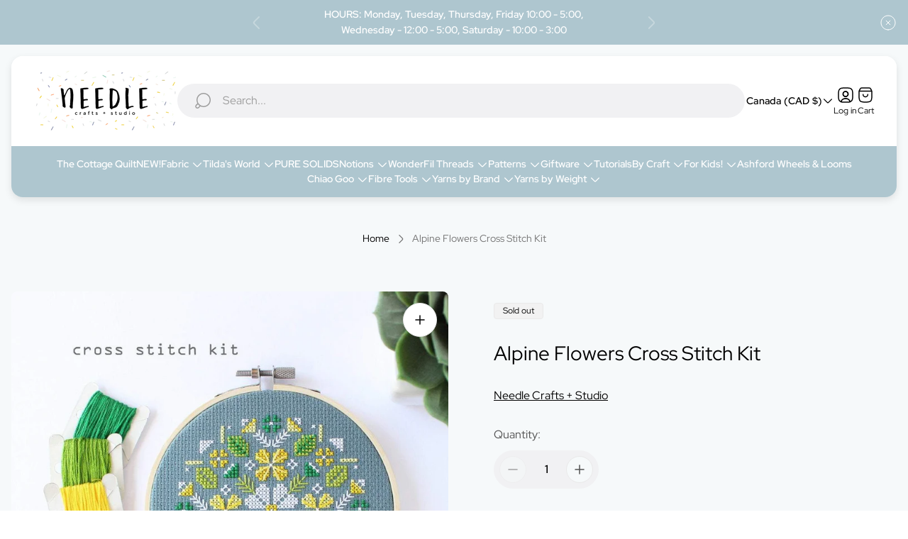

--- FILE ---
content_type: text/css
request_url: https://needlecraftsandstudio.com/cdn/shop/t/5/assets/main.build.css?v=94966178956049594901768547297
body_size: 17649
content:
@charset "UTF-8";:root{--timing-micro: .1s;--timing-short: .2s;--timing-base: .4s;--timing-long: .7s;--timing-second: 1s;--animate-time: .7s;--animate-delay: .3s;--animate-img-scale: .5s;--easing-linear: cubic-bezier(0, 0, 1, 1);--easing-ease: cubic-bezier(.25, .1, .25, 1);--easing-ease-in-out: cubic-bezier(.42, 0, .58, 1);--easing-ease-in: cubic-bezier(.42, 0, 1, 1);--easing-ease-out: cubic-bezier(0, 0, .09, 1);--layer-negative: -1;--layer-base: 0;--layer-flat: 1;--layer-raised: 2;--layer-sticky-btn: 7;--layer-sticky: 11;--layer-overlay: 14;--layer-temporary: 16;--layer-pop-out: 24;--layer-pop-out-overlay: 25;--layer-pop-out-overlay-loader: 26}html,body,div,span,applet,object,iframe,h1,h2,h3,h4,h5,h6,p,blockquote,pre,a,abbr,acronym,address,big,cite,code,del,dfn,em,img,ins,kbd,q,s,samp,small,strike,strong,sub,sup,tt,var,b,u,i,center,dl,dt,dd,ol,ul,li,fieldset,form,label,legend,table,caption,tbody,tfoot,thead,tr,th,td,article,aside,canvas,details,embed,figure,figcaption,footer,header,hgroup,menu,nav,output,ruby,section,summary,time,mark,audio,video{margin:0;padding:0;border:0;vertical-align:baseline;font-size:100%}ol,ul{list-style:none}table{border-collapse:collapse;border-spacing:0}html{line-height:1.15;-webkit-text-size-adjust:100%;-webkit-font-smoothing:antialiased;-moz-osx-font-smoothing:grayscale}img{max-width:100%;height:auto}hr{overflow:visible;height:0;box-sizing:content-box}a{background-color:transparent;-webkit-tap-highlight-color:transparent}b,strong{font-weight:bolder}small{font-size:80%}sub,sup{position:relative;vertical-align:baseline;font-size:75%;line-height:0}sub{bottom:-.25em}sup{top:-.5em}button,input,optgroup,select,textarea{margin:0;font-family:inherit;font-size:100%;line-height:1.15}button,input[type=submit]{border:none;cursor:pointer;-moz-appearance:none;-webkit-appearance:none;appearance:none}button,input{overflow:visible}button,select{text-transform:none}button::-moz-focus-inner,[type=button]::-moz-focus-inner,[type=reset]::-moz-focus-inner,[type=submit]::-moz-focus-inner{padding:0;border-style:none}button:-moz-focusring,[type=button]:-moz-focusring,[type=reset]:-moz-focusring,[type=submit]:-moz-focusring{outline:1px solid ButtonText}input[type=search]::-webkit-search-cancel-button,input[type=search]::-webkit-search-decoration{-webkit-appearance:none}[type=checkbox],[type=radio]{padding:0;box-sizing:border-box}[type=number]::-webkit-inner-spin-button,[type=number]::-webkit-outer-spin-button{height:auto}[type=search]{-webkit-appearance:textfield;outline-offset:-2px}[type=search]::-webkit-search-decoration{-webkit-appearance:none}::-webkit-file-upload-button{-webkit-appearance:button;font:inherit}template{display:none}[hidden]{display:none}input::-webkit-outer-spin-button,input::-webkit-inner-spin-button{-webkit-appearance:none;margin:0}input[type=number]{-moz-appearance:textfield}body,html{font-family:var(--base-font-family);font-size:var(--body-font-size);color:var(--color-text-primary)}.text{font-family:var(--base-font-family);font-size:var(--body-font-size);color:var(--color-text-primary);line-height:1.5}h1,.h1,h2,.h2,h3,.h3,h4,.h4,h5,.h5,h6,.h6{font-family:var(--heading-font-family);font-weight:var(--heading-font-weight);color:var(--color-heading);word-break:break-word}h1,.h1{font-size:calc(var(--heading-font-size) * 2);line-height:1.25}@media (min-width: 1200px){h1,.h1{font-size:calc(var(--heading-font-size) * 2.875);line-height:1.26}}h2,.h2{font-size:calc(var(--heading-font-size) * 1.75);line-height:1.214}@media (min-width: 1200px){h2,.h2{font-size:calc(var(--heading-font-size) * 2.375);line-height:1.21}}h3,.h3{font-size:calc(var(--heading-font-size) * 1.375);line-height:1.27}@media (min-width: 1200px){h3,.h3{font-size:calc(var(--heading-font-size) * 1.75);line-height:1.214}}h4,.h4{font-size:calc(var(--heading-font-size) * 1.125);line-height:1.22}@media (min-width: 1200px){h4,.h4{font-size:calc(var(--heading-font-size) * 1.375);line-height:1.182}}h5,.h5{font-size:calc(var(--heading-font-size) * 1.125);line-height:1.22}@media (min-width: 1200px){h5,.h5{font-size:calc(var(--heading-font-size) * 1.25)}}h6,.h6{font-size:calc(var(--heading-font-size) * 1);line-height:1.22}@media (min-width: 1200px){h6,.h6{font-size:calc(var(--heading-font-size) * 1.125)}}*{outline:none;box-sizing:border-box}html,body{background-color:#fff;scroll-behavior:var(--smooth-scroll, auto)}html{scroll-padding-top:var(--header-height-sticky, 0)}html:has(body.scroll-padding-0){scroll-padding:0}body{display:flex;flex-direction:column;min-height:100vh;background-color:var(--color-background)}body .transition{transition-property:opacity;transition-timing-function:ease;transition-duration:.3s}body.rtl{direction:rtl}body.rtl .icon.icon-rtl{transform:scaleX(-1)}a,button,label,input,select{-webkit-tap-highlight-color:transparent}a{color:var(--link-color)}.content{flex:1 0 auto}.visually-hidden{position:absolute;overflow:hidden;width:1px;height:1px;margin:-1px;clip:rect(0 0 0 0)}picture img{opacity:1;transition-property:opacity;transition-duration:.5s}.lazy img{opacity:0;transition-duration:.5s;transition-property:opacity}button{background-color:transparent}.form-status{display:flex;align-items:center;margin-bottom:10px}.form-status svg{margin-inline-end:5px}.form__message{margin:15px 0}.form-status-list{margin-bottom:30px}.form-status-list li{margin:10px 0}.form-status-list a{color:var(--link-color)}.form-status-list a:focus-visible{outline:1px solid var(--color-text-primary)}.swiper-pagination-bullets .swiper-pagination-bullet{position:relative;width:29px;height:4px;opacity:1;margin:0 4px!important;border:none;border-radius:2px;background-color:var(--color-border-thirdly);transition-property:background-color,width,border;transition-duration:.3s}.swiper-pagination-bullets .swiper-pagination-bullet:before{content:"";position:absolute;left:0;width:100%;padding:12px 0;transform:translateY(-50%);top:50%}.swiper-pagination-bullets .swiper-pagination-bullet.swiper-pagination-bullet-active{background-color:var(--color-border-primary)}.swiper-pagination-bullets .swiper-pagination-bullet:focus-visible{outline:2px solid var(--color-text-primary);outline-offset:2px}@media (min-width: 1200px){.swiper-pagination-bullets .swiper-pagination-bullet{width:64px}}.swiper-button{position:absolute;z-index:5;top:50%;display:flex;align-items:center;justify-content:center;width:48px;height:48px;margin-top:-24px;padding:0;border:2px solid var(--color-slider-arrow-border);background-color:var(--color-slider-arrow-background);color:var(--color-slider-arrow-icon);border-radius:var(--global-border-radius);transition-property:color,fill,border-color,background-color,opacity;transition-timing-function:var(--easing-ease);transition-duration:var(--timing-base)}.swiper-button:before,.swiper-button:after{display:none;content:none}.swiper-button .icon{width:24px;height:24px}.swiper-button:focus-visible{outline:2px solid currentColor;outline-offset:2px}@media (-moz-touch-enabled: 0),(hover: hover),(pointer: fine){.swiper-button:hover:not(.swiper-button-disabled){border-color:var(--color-slider-arrow-border-hover);background-color:var(--color-slider-arrow-background-hover);color:var(--color-slider-arrow-icon-hover)}}.swiper-button.swiper-button-disabled{opacity:.7;cursor:default}.swiper-button.swiper-button--prev{inset-inline-start:0}.swiper-button.swiper-button--next{inset-inline-end:0}html.no-js .no-js-hidden{display:none}.no-js .lazy{display:none!important}.focus-visible-outline:focus-visible{outline:2px solid var(--color-text-primary);outline-offset:2px}.error{color:var(--color-text-attention, #E41616)}.error li+li{margin-top:10px}.success{color:var(--color-text-success, #22A200)}.template-customers .content{display:flex;flex-direction:column}.is-hidden{display:none!important}.loader{position:absolute;top:calc(50% - 18px);left:calc(50% - 18px);width:36px;height:36px;margin-top:40px;margin-left:auto;margin-right:auto;border:2px solid var(--color-white);border-bottom-color:transparent;border-radius:50%;animation:spin 1s linear infinite}.password-page{display:flex;flex-direction:column;min-height:100vh}.password-main{display:flex;flex:1 1 auto;flex-direction:column}[data-shopify=payment-button] .shopify-payment-button__button--hidden{display:none}@keyframes spin{0%{transform:rotate(0)}to{transform:rotate(360deg)}}.container{max-width:1720px;width:100%;margin:0 auto;padding:0 20px}.icon-minus,.icon-plus{position:relative;padding:5px;pointer-events:none}.icon-minus:before,.icon-plus:before{content:"";position:absolute;top:50%;left:50%;display:block;width:12px;height:1px;background-color:currentColor;transform:translate(-50%,-50%)}.icon-plus:after{content:"";position:absolute;top:50%;left:50%;display:block;width:1px;height:12px;background-color:currentColor;transform:translate(-50%,-50%)}@media (-moz-touch-enabled: 0),(hover: hover),(pointer: fine){body *{scrollbar-width:thin}body *::-webkit-scrollbar{width:4px;height:4px}body *::-webkit-scrollbar-thumb{border-radius:10px}}.skip-content-link{top:4px;inset-inline-start:4px;opacity:0;padding:6px;background-color:var(--color-background);clip:rect(0 0 0 0);transition-property:opacity;transition-duration:var(--timing-short);transition-timing-function:var(--easing-linear)}.skip-content-link:focus-visible{z-index:999;opacity:1;width:unset;height:unset;margin:unset;clip:unset;outline:2px solid var(--color-text-primary)}body.blur-content{overflow-x:hidden}body.blur-content .announcement-bar,body.blur-content .header,body.blur-content main,body.blur-content .footer{overflow-x:hidden;filter:blur(7px)}body.blur-content main{overflow-x:hidden}.tr-del-0-25{transition-delay:.25s}.tr-del-0-3{transition-delay:.3s}.tr-del-0-4{transition-delay:.4s}.tr-del-0-5{transition-delay:.5s}.tr-del-0-75{transition-delay:.75s}.tr-del-1{transition-delay:1s}.tr-del-1-25{transition-delay:1.25s}.tr-del-1-5{transition-delay:1.5s}.tr-del-2{transition-delay:2s}.tr-dur-0-3{transition-duration:.3s}.tr-dur-0-4{transition-duration:.4s}.tr-dur-0-5{transition-duration:.5s}.tr-dur-0-75{transition-duration:.75s}.tr-dur-1{transition-duration:1s}.tr-dur-2{transition-duration:2s}@keyframes fadeInBottom{0%{bottom:0;opacity:0}to{bottom:16px;opacity:1}}@keyframes fadeInTopReminder{0%{top:0;opacity:0}to{top:calc(26px + var(--header-height) + var(--header-offset-top));opacity:1}}@keyframes fadeInTopReminderMobile{0%{top:0;opacity:0}to{top:calc(16px + var(--header-height) + var(--header-offset-top));opacity:1}}@keyframes fadeInBottomHigh{0%{bottom:50px;opacity:0}to{bottom:70px;opacity:1}}@keyframes fadeIn{0%{opacity:0}to{opacity:1}}form{margin:0}fieldset,.fieldset{margin:0;padding:0;border:0}legend{margin:0;padding:0}a,area,button,[role=button],input,label,select,summary,textarea{font-family:inherit;touch-action:manipulation}input[disabled],textarea[disabled],select[disabled]{cursor:default}button,input[type=submit],label[for]{cursor:pointer}select::-ms-expand{display:none}label{display:inline-block}.button{position:relative;z-index:1;display:inline-block;overflow:hidden;padding:16px 32px;border:none;font-size:var(--body-font-size);font-weight:600;line-height:1.5;text-align:center;border-radius:32px;text-decoration:none;text-transform:none;transition-property:opacity,color,border,background-color;transition-duration:var(--timing-base)}.button.button--primary:before,.button.button--secondary:before,.button.button--primary-border:before,.button.button--secondary-border:before,.button.button--play:before{content:"";position:absolute;z-index:-2;top:0;left:0;width:100%;height:100%}.button.button--primary:after,.button.button--secondary:after,.button.button--primary-border:after,.button.button--secondary-border:after,.button.button--play:after{content:"";position:absolute;z-index:-1;top:0;left:0;width:0;padding-top:95%;border-radius:50%;transform:scale(1.15) rotate(-20deg);transform-origin:left bottom;transition-property:width,transform;transition-duration:var(--timing-base)}.button.button--primary{background-color:var(--button-background-color-primary);color:var(--button-text-color-primary)}.button.button--primary:before{background-color:var(--button-background-color-primary)}.button.button--primary:after{background-color:var(--button-background-color-primary-hover)}.button.button--primary:focus-visible{outline:2px solid var(--button-background-color-primary);outline-offset:1px}@media (-moz-touch-enabled: 0),(hover: hover),(pointer: fine){.button.button--primary:hover{background-color:var(--button-background-color-primary-hover);color:var(--button-text-color-primary-hover)}.button.button--primary:hover:after{width:130%}}.button.button--secondary{background-color:var(--button-background-color-secondary);color:var(--button-text-color-secondary)}.button.button--secondary:before{background-color:var(--button-background-color-secondary)}.button.button--secondary:after{background-color:var(--button-background-color-secondary-hover)}.button.button--secondary:focus-visible{z-index:1;outline:2px solid var(--button-background-color-secondary);outline-offset:1px}@media (-moz-touch-enabled: 0),(hover: hover),(pointer: fine){.button.button--secondary:hover{background-color:var(--button-background-color-secondary-hover);color:var(--button-text-color-secondary-hover)}.button.button--secondary:hover:after{width:130%}}.button.button--primary-border{padding:14px 30px;background-color:var(--button-background-color-primary-with-border);color:var(--button-text-color-primary-with-border);border:2px solid var(--button-border-color-primary-with-border)}.button.button--primary-border:before{background-color:var(--button-background-color-primary-with-border)}.button.button--primary-border:after{background-color:var(--button-background-color-primary-with-border-hover)}.button.button--primary-border:focus-visible{outline:2px solid var(--button-border-color-primary-with-border-hover);outline-offset:2px}@media (-moz-touch-enabled: 0),(hover: hover),(pointer: fine){.button.button--primary-border:hover{background-color:var(--button-background-color-primary-with-border-hover);color:var(--button-text-color-primary-with-border-hover);border:2px solid var(--button-border-color-primary-with-border-hover)}.button.button--primary-border:hover:after{width:130%}}.button.button--secondary-border{padding:14px 30px;background-color:var(--button-background-color-secondary-with-border);color:var(--button-text-color-secondary-with-border);border:2px solid var(--button-border-color-secondary-with-border)}.button.button--secondary-border:before{background-color:var(--button-background-color-secondary-with-border)}.button.button--secondary-border:after{background-color:var(--button-background-color-secondary-with-border-hover)}.button.button--secondary-border:focus-visible{outline:2px solid var(--button-border-color-secondary-with-border);outline-offset:2px}@media (-moz-touch-enabled: 0),(hover: hover),(pointer: fine){.button.button--secondary-border:hover{background-color:var(--button-background-color-secondary-with-border-hover);color:var(--button-text-color-secondary-with-border-hover);border:2px solid var(--button-border-color-secondary-with-border-hover)}.button.button--secondary-border:hover:after{width:130%}}.button.button--with-icon{display:inline-flex;align-items:center;justify-content:center}.button.button--with-icon .icon{width:24px;height:24px;margin-inline-end:8px}.button.button--small{padding:8px 16px;font-size:calc(var(--body-font-size) * .875);line-height:1.285}.button.button--primary-border.button--small,.button.button--secondary-border.button--small{padding:6px 14px}.button.button--block{width:100%}.button.disabled,.button[disabled]{opacity:.7;cursor:default;pointer-events:none}.button.disabled:after,.button[disabled]:after{display:none}.button.button--full-width{width:100%}.button-play{display:inline-flex;justify-content:center;align-items:center;padding:41px;background-color:var(--button-background-color-play);color:var(--button-icon-color-play);-webkit-backdrop-filter:blur(6px);backdrop-filter:blur(6px);border:1px solid var(--button-border-color-play);border-radius:50%;font-size:var(--body-font-size);font-weight:600;line-height:1.5;text-align:center;text-decoration:none;text-transform:none;transition-property:background-color,color,border-color;transition-duration:var(--timing-base)}.button-play:focus-visible{background-color:var(--button-background-color-play-hover);color:var(--button-icon-color-play-hover);outline:2px solid currentColor;outline-offset:2px}@media (-moz-touch-enabled: 0),(hover: hover),(pointer: fine){.button-play:hover{background-color:var(--button-background-color-play-hover);color:var(--button-icon-color-play-hover);border-color:var(--button-border-color-play-hover)}}.button-social{position:relative;display:inline-flex;justify-content:center;align-items:center;color:var(--button-icon-color-social);fill:var(--button-icon-color-social);text-decoration:none;transition:color var(--timing-base),border var(--timing-base),background-color var(--timing-base)}.button-social .tooltip{z-index:2;position:absolute;bottom:calc(100% + 10px);left:50%;opacity:0;visibility:hidden;padding:8px;border-radius:6px;background-color:#000;color:#fff;white-space:nowrap;font-size:14px;transform:translate(-50%);transition:.5s all}.button-social .tooltip:before{content:"";position:absolute;top:100%;left:50%;margin-inline-start:-5px;border-width:5px;border-style:solid;border-color:#000 transparent transparent transparent}.button-social svg{width:24px;height:24px}.button-social:focus-visible{color:var(--button-icon-color-social-hover);fill:var(--button-icon-color-social-hover);outline:2px solid currentColor}.button-social:focus-visible.is-active .tooltip{opacity:1;visibility:visible}@media (-moz-touch-enabled: 0),(hover: hover),(pointer: fine){.button-social:hover{color:var(--button-icon-color-social-hover);fill:var(--button-icon-color-social-hover)}.button-social:hover.is-active .tooltip{opacity:1;visibility:visible}}@media (min-width: 992px){.button.button--play{width:72px;height:72px}}.button-link{display:inline-flex;align-items:center;padding-bottom:2px;padding-left:0;padding-right:0;border-bottom:1px solid currentColor;font-size:var(--body-font-size);line-height:1.375;font-weight:600;text-decoration:none;color:var(--color-text-primary);word-break:break-word;transition-property:border-color;transition-duration:var(--timing-short)}.button-link.button-link--small{font-size:calc(var(--body-font-size) * .875);line-height:1.285}.button-link .button-link__icon{width:24px;height:24px;margin-inline-end:8px;flex-shrink:0;object-fit:contain;object-position:var(--img-desktop-pos)}.button-link:focus-visible{outline:2px solid currentColor;outline-offset:2px}.button-link.button-link--with-icon{padding-bottom:0;border-bottom:none}.button-link.button-link--with-icon .button-link__text{padding-bottom:2px;border-bottom:1px solid currentColor;transition-property:border-color;transition-duration:var(--timing-short)}@media (-moz-touch-enabled: 0),(hover: hover),(pointer: fine){.button-link:hover,.button-link:hover.button-link--with-icon .button-link__text{border-color:transparent}}.button-link-chevron{display:inline-flex;align-items:center;padding:0;font-size:var(--body-font-size);line-height:1.5;font-weight:600;text-decoration:none;color:var(--color-text-primary);word-break:break-word;transition-property:color;transition-duration:var(--timing-short)}.button-link-chevron .icon{margin-inline-start:10px;color:currentColor;width:16px;height:16px}.button-link-chevron.button-link-chevron--small{font-size:calc(var(--body-font-size) * .875);line-height:1.285}.button-link-chevron:focus-visible{outline:2px solid currentColor;outline-offset:2px}@media (-moz-touch-enabled: 0),(hover: hover),(pointer: fine){.button-link-chevron:hover{color:var(--color-accent)}}.tab-button{display:inline-block;padding:8px 16px;font-weight:600;line-height:1.5;text-decoration:none;color:var(--color-text-thirdly);white-space:nowrap;transition:color,background-color var(--timing-base);border-radius:calc(var(--global-border-radius) * 10)}.tab-button.tab-button--reset:focus-visible{outline:2px solid var(--color-text-primary)}.tab-button.tab-button--reset.is-active{cursor:default}.tab-button.is-active{color:var(--color-text-primary);background-color:var(--color-accent-lighten);pointer-events:none}.tab-button.is-active:after{opacity:1}.tab-button[disabled]{opacity:.5;cursor:default}.tab-button.no-events{pointer-events:none}@media (min-width: 768px){.tab-button{white-space:unset}}.checkbox.visually-hidden{overflow:visible}.checkbox:checked+.checkbox-label .checkbox-label__box{border-color:var(--color-accent);background-color:var(--color-accent);background-image:url('data:image/svg+xml,<svg xmlns="http://www.w3.org/2000/svg" width="14" height="10" viewBox="0 0 14 10" fill="none"><path d="M12.3327 1L4.99935 8.33333L1.66602 5" stroke="white" stroke-width="1.5" stroke-linecap="round" stroke-linejoin="round"/></svg>');background-repeat:no-repeat;background-size:16px;background-position:50% 50%}.checkbox:disabled+.checkbox-label{color:var(--color-text-thirdly);cursor:default}.checkbox:disabled+.checkbox-label .checkbox-label__box{border-color:var(--color-border-secondary);background-color:var(--color-background-secondary)}.checkbox:focus-visible+.checkbox-label .checkbox-label__box{outline:2px solid black;outline-offset:2px}.checkbox-label{display:inline-flex;align-items:center;vertical-align:middle}.checkbox-label .checkbox-label__box{position:relative;display:inline-block;width:24px;height:24px;flex-shrink:0;margin-inline-end:12px;border:1px solid var(--color-border-thirdly);border-radius:4px;background-color:var(--color-background);vertical-align:middle}.input-wrapper{position:relative}.input-wrapper .input-label{position:absolute;top:20.5px;inset-inline-start:20px;overflow:hidden;opacity:1;color:var(--color-text-secondary, #757575);white-space:nowrap;cursor:default;max-width:calc(100% - 40px);transition-property:top,font-size;transition-duration:.2s;transition-timing-function:ease-in-out}.input-wrapper .input::placeholder{opacity:0}.input-wrapper .input:focus+.input-label,.input-wrapper .input:not(:placeholder-shown)+.input-label{top:5px;font-size:calc(var(--body-font-size) * .8125)}.label-input{margin-bottom:8px;font-size:calc(var(--body-font-size) * .875);line-height:1.286;word-break:break-word}.label-input.label-input--required:after{content:"*";margin-inline-start:4px;color:var(--color-text-attention)}.label-input.label-input--disabled{color:var(--color-text-thirdly)}.label-input.label-input--disabled:after{color:var(--color-text-thirdly)}.input-error{margin-top:2px;font-size:calc(var(--body-font-size) * .75);line-height:1.17;color:var(--color-text-attention)}input[type=text],input[type=number],input[type=email],input[type=password],input[type=search],input[type=tel],input[type=date],textarea,select{display:block;width:100%;min-height:56px;padding:8px 22px;border:1px solid var(--color-border-thirdly);background-color:transparent;border-radius:32px;font-weight:600;color:var(--color-text-primary);transition-property:box-shadow;transition-duration:var(--timing-base);transition-timing-function:ease-in-out;resize:none;-webkit-appearance:none}input[type=text]::placeholder,input[type=number]::placeholder,input[type=email]::placeholder,input[type=password]::placeholder,input[type=search]::placeholder,input[type=tel]::placeholder,input[type=date]::placeholder,textarea::placeholder,select::placeholder{opacity:1;font-weight:400;line-height:1.625;color:var(--color-text-thirdly)}input[type=text][disabled],input[type=number][disabled],input[type=email][disabled],input[type=password][disabled],input[type=search][disabled],input[type=tel][disabled],input[type=date][disabled],textarea[disabled],select[disabled]{background-color:var(--color-background-secondary);border-color:var(--color-background-secondary);color:var(--color-text-thirdly);cursor:default}input[type=text]:focus-visible,input[type=number]:focus-visible,input[type=email]:focus-visible,input[type=password]:focus-visible,input[type=search]:focus-visible,input[type=tel]:focus-visible,input[type=date]:focus-visible,textarea:focus-visible,select:focus-visible{border-color:var(--color-border-primary)}input[type=text].error,input[type=number].error,input[type=email].error,input[type=password].error,input[type=search].error,input[type=tel].error,input[type=date].error,textarea.error,select.error{color:var(--color-text-primary);border-color:var(--color-text-attention)}input[type=date]{min-height:56px;padding-top:21px;padding-bottom:16px;background-image:url(icon-calendar.svg);background-repeat:no-repeat;background-size:20px;background-position:top 50% right 15px;line-height:.8;text-align-last:left}input[type=date]::-webkit-datetime-edit,input[type=date]::-webkit-date-and-time-value{display:inline-block;padding:0;line-height:1}input[type=date]::-webkit-inner-spin-button,input[type=date]::-webkit-calendar-picker-indicator{opacity:0;-webkit-appearance:none}@supports (-moz-appearance: none){input[type=date]{background-image:none}}.radio-container{align-items:center;display:flex}select{padding-inline-end:40px;background-color:var(--color-background);background-image:url(icon-select.svg);background-repeat:no-repeat;background-size:16px;background-position:calc(100% - 22px) 50%;-webkit-appearance:none;appearance:none;-webkit-tap-highlight-color:transparent}select[disabled]{background-image:url(icon-select-disabled.svg)}@-moz-document url-prefix(){select{padding-top:18px;padding-bottom:18px}}body.rtl select{background-position:22px 50%}textarea,.textarea{resize:none;width:100%;min-height:114px;padding:14px 22px}.pagination .pagination__list{display:flex;column-gap:8px}.pagination .pagination__item{position:relative;display:flex;justify-content:center}.pagination .pagination__item .icon{width:16px;height:16px}.pagination .pagination__item.no-events{pointer-events:none}.pagination .pagination__item.pagination__item--prev{margin-inline-end:16px}.pagination .pagination__item.pagination__item--next{margin-inline-start:16px}.pagination .pagination__item.pagination__item--prev .pagination__link,.pagination .pagination__item.pagination__item--next .pagination__link{color:var(--color-text-primary)}.pagination .pagination__item.pagination__item--prev.pagination__item--no-active .pagination__link,.pagination .pagination__item.pagination__item--next.pagination__item--no-active .pagination__link{color:var(--color-text-thirdly);cursor:default}@media (-moz-touch-enabled: 0),(hover: hover),(pointer: fine){.pagination .pagination__item.pagination__item--prev.pagination__item--no-active .pagination__link .pagination__link:hover,.pagination .pagination__item.pagination__item--next.pagination__item--no-active .pagination__link .pagination__link:hover{opacity:1}}.pagination .pagination__link{position:relative;display:inline-flex;align-items:center;justify-content:center;width:30px;height:30px;border:1px solid var(--color-slider-arrow-border);border-radius:50%;font-size:calc(var(--body-font-size) * .875);font-weight:600;text-align:center;text-decoration:none;color:var(--color-text-secondary);background-color:var(--color-slider-arrow-background);transition-property:border-color,color,background-color;transition-duration:var(--timing-base);transition-timing-function:ease-in-out}.pagination .pagination__link.pagination__link--dots{border:none}.pagination .pagination__link.is-active{background-color:var(--color-accent);border-color:var(--color-accent);color:var(--color-background, #fff)}.pagination .pagination__link.pagination__link--no-active{border-color:var(--color-background-secondary);background-color:var(--color-background-secondary);color:var(--color-text-thirdly)}.pagination .pagination__link.pagination__link--no-active .icon path{stroke:currentColor}@media (-moz-touch-enabled: 0),(hover: hover),(pointer: fine){.pagination .pagination__link:not([aria-hidden=true]):hover{background-color:var(--color-accent);border-color:var(--color-accent);color:var(--color-background, #fff)}}@media (min-width: 374px){.pagination .pagination__link{width:35px;height:35px;font-size:var(--body-font-size)}}@media (min-width: 768px){.pagination .pagination__item.pagination__item--prev{margin-inline-end:16px}.pagination .pagination__item.pagination__item--next{margin-inline-start:16px}.pagination .pagination__link{width:40px;height:40px}}.badge{display:inline-flex;justify-content:center;padding:4px 12px;border-radius:calc(var(--global-border-radius) / 2);border:1px solid var(--color-border-label-base);background-color:var(--color-background-label-base);font-size:.75em;line-height:1.16;text-align:center;color:var(--color-label-base)}.badge--sold-out{border:1px solid var(--color-border-label-sold-out);background-color:var(--color-background-label-sold-out);color:var(--color-label-sold-out)}.badge--primary{border:1px solid var(--color-border-label-primary);background-color:var(--color-background-label-primary);color:var(--color-label-primary)}.badge--secondary{border:1px solid var(--color-border-label-secondary);background-color:var(--color-background-label-secondary);color:var(--color-label-secondary)}.radio-option-tooltip{position:absolute;z-index:2;opacity:0;visibility:hidden;top:100%;left:50%;width:max-content;max-width:150px;padding:4px 8px;background-color:var(--color-background-secondary);border-radius:8px;font-size:calc(var(--body-font-size) * .875);font-weight:500;text-align:center;word-break:break-word;color:var(--color-text-primary);transform:translate(-50%);transition:.3s all}.radio-option-tooltip:before{content:"";position:absolute;bottom:calc(100% - 1px);left:50%;display:inline-block;width:0;height:0;border-style:solid;border-width:0 6px 4px 6px;border-color:transparent transparent var(--color-background-secondary) transparent;transform:translate(-50%)}@media (max-width: 1199.98px){.radio-option-tooltip{display:none}}.radio-option-swatch-circle{position:relative}.radio-option-swatch-circle .radio-option-swatch-circle__label{position:relative;display:flex;width:40px;height:40px;border:1px solid transparent;border-radius:50%}.radio-option-swatch-circle .radio-option-swatch-circle__label:before{content:"";position:absolute;top:50%;left:50%;width:30px;height:30px;border:1px solid var(--color-border-thirdly);border-radius:50%;background-color:var(--swatch-color);background-image:var(--swatch-image);background-size:cover;transform:translate(-50%,-50%)}.radio-option-swatch-circle .radio-option-swatch-circle__label.is-disabled:before{opacity:.5}.radio-option-swatch-circle .radio-option-swatch-circle__label.is-disabled:after{content:"";position:absolute;top:50%;left:50%;width:60%;height:60%;background-image:url(icon-swatch-cross.svg);background-repeat:no-repeat;background-size:contain;transform:translate(-50%,-50%)}.radio-option-swatch-circle .radio-input:checked+.radio-option-swatch-circle__label{border-color:var(--color-border-primary)}.radio-option-swatch-circle .radio-input:focus-visible+.radio-option-swatch-circle__label{outline:2px solid var(--color-text-primary);outline-offset:0}@media (-moz-touch-enabled: 0),(hover: hover),(pointer: fine){.radio-option-swatch-circle:hover .radio-option-tooltip{top:calc(100% + 6px);opacity:1;visibility:visible}}.radio-option-swatch .radio-option-swatch__label{position:relative;align-items:center;display:flex;min-height:40px;margin:0;padding-top:7px;padding-bottom:7px;padding-inline-start:8px;padding-inline-end:16px;border:1px solid var(--color-border-thirdly);border-radius:calc(var(--global-border-radius) * 2);font-size:calc(var(--body-font-size) * .875);line-height:1.285;cursor:pointer;word-break:break-word}.radio-option-swatch .radio-option-swatch__label:before{content:"";display:inline-block;flex-shrink:0;width:24px;height:24px;margin-inline-end:8px;background-color:var(--swatch-color);background-image:var(--swatch-image);background-size:cover;border-radius:50%;box-shadow:0 0 3px -1px #000}.radio-option-swatch .radio-option-swatch__label.is-disabled{opacity:.5;text-decoration:line-through}.radio-option-swatch .radio-input:checked+.radio-option-swatch__label{border-color:var(--color-border-primary)}.radio-option-swatch .radio-input:focus-visible+.radio-option-swatch__label{outline:2px solid var(--color-text-primary);outline-offset:0}@media (min-width: 768px){.radio-option-swatch .radio-option-swatch__label{min-height:48px;font-size:var(--body-font-size);line-height:1.5}.radio-option-swatch .radio-option-swatch__label:before{width:32px;height:32px}}.radio-option{position:relative}.radio-option .radio-option__label{display:flex;align-items:center;justify-content:center;min-width:82px;min-height:32px;padding:7px 16px;border:1px solid var(--color-border-thirdly);border-radius:var(--global-border-radius);font-size:calc(var(--body-font-size) * .875);font-weight:600;line-height:1.28;color:var(--color-text-secondary);cursor:pointer;word-break:break-word}.radio-option .radio-option__label.is-disabled{background-color:var(--color-background-secondary);text-decoration:line-through;color:var(--color-text-thirdly)}.radio-option .radio-input:checked+.radio-option__label{border-color:var(--color-border-primary);color:var(--color-text-primary)}.radio-option .radio-input:focus-visible+.radio-option__label{outline:2px solid var(--color-text-primary);outline-offset:0}.radio-option .radio-input:disabled+.radio-option__label{background-color:var(--color-ghost-white)}.quantity{position:relative;display:flex;align-items:center;width:7.5rem;height:2.5rem;padding:6px;border-radius:100px;background-color:var(--color-background-secondary);color:var(--color-text-primary, #000000)}.quantity .quantity__button{display:flex;justify-content:center;align-items:center;width:28px;height:28px;padding:0;border:1px solid var(--color-border-secondary);border-radius:100%;background-color:var(--color-background);color:var(--color-text-primary);cursor:pointer;flex-shrink:0;transition-property:background-color,opacity,color;transition-duration:var(--timing-short)}.quantity .quantity__button.disabled,.quantity .quantity__button.is-disabled,.quantity .quantity__button [disabled]{opacity:.5;cursor:auto;pointer-events:none}.quantity .quantity__button .icon{max-width:18px;max-height:18px}@media (-moz-touch-enabled: 0),(hover: hover),(pointer: fine){.quantity .quantity__button:hover .icon{opacity:.7}}.quantity .quantity__input{width:100%;min-height:unset;margin:0 5px;padding:0;border:0;background-color:transparent;font-size:var(--body-font-size);font-weight:600;line-height:1.375;text-align:center;color:currentColor;flex-grow:1;-moz-appearance:textfield;-webkit-appearance:textfield;appearance:textfield}.quantity .quantity__input::-webkit-outer-spin-button,.quantity .quantity__input::-webkit-inner-spin-button{-webkit-appearance:none;margin:0}.quantity .quantity__input:focus-visible{box-shadow:none;outline-offset:0}@media (-moz-touch-enabled: 0),(hover: hover),(pointer: fine){.quantity .quantity__input:not(:focus-visible):hover{box-shadow:none}}@media (min-width: 374px){.quantity{width:7.5rem}.quantity .quantity__button .icon{max-width:24px;max-height:24px}}.product__quantity-rules{margin-top:10px;font-size:calc(var(--body-font-size) * .875)}.product__quantity-rules-item:not(.is-hidden)+.product__quantity-rules-item:before{content:"\2022";margin:0 3px}.gift-button{display:inline-flex;align-items:center;gap:8px;padding:0;line-height:1.375;color:var(--color-text-primary);word-break:break-word}.gift-button .gift-button__icon{flex-shrink:0;width:16px;height:16px;object-fit:contain;object-position:var(--img-desktop-pos)}.gift-button .gift-button__text{color:currentColor;text-decoration:underline;transition-duration:var(--timing-short);transition-property:text-decoration-color}@media (-moz-touch-enabled: 0),(hover: hover),(pointer: fine){.gift-button:hover .gift-button__text{text-decoration-color:transparent}}.popup{position:fixed;top:0;left:0;z-index:var(--layer-pop-out);display:flex;visibility:hidden;opacity:0;width:100%;height:100%;padding:16px;overflow-y:auto;transition-property:opacity,visibility;transition-duration:.6s}.popup .popup__container{position:relative;width:100%;margin:auto;padding:16px;background-color:var(--color-background-popup-drawer, #fff);border-radius:calc(var(--global-border-radius) * 2);transform:scale(.8);transition-property:transform;transition-duration:.6s}.popup.is-active{visibility:visible;opacity:1}.popup.is-active .popup__container{transform:scale(1)}.popup .popup__tabs{overflow-x:auto;margin:0 -24px;padding:4px 8px;text-align:center;white-space:nowrap;scrollbar-width:none;-ms-overflow-style:none}.popup .popup__tabs::-webkit-scrollbar{display:none}.popup .popup__tabs-button{margin:0 16px;padding:8px 0;border-bottom:1px solid transparent;font-weight:500;line-height:1.375;color:var(--color-text-thirdly);transition-property:color,border-color;transition-duration:var(--timing-base)}.popup .popup__tabs-button.active{border-color:currentColor;color:var(--color-text-primary)}.popup .rte>*:first-child{margin-top:0}.popup .rte>*:first-child img{margin-top:0}.popup .rte table{display:flex;overflow-x:auto;font-size:calc(var(--body-font-size) * .875)}.popup .rte table tbody{margin:0 auto}.popup .popup__tab-content{display:none;margin-top:20px;animation-name:fadeIn;animation-duration:var(--timing-base)}.popup .popup__tab-content.active{display:block}@media (min-width: 1200px){.popup .popup__tabs{margin:0;padding:4px 0}.popup .popup__tabs-button{margin:0 22px}.popup .popup__tab-content{margin-top:42px}}.popup-close-icon-button{position:absolute;top:16px;display:flex;align-items:center;justify-content:center;inset-inline-end:16px;width:24px;height:24px;padding:0;color:var(--color-text-primary)}.popup-close-icon-button .icon{width:24px;height:24px}.popup-close-icon-button.popup-close-icon-button--round{width:40px;height:40px;border-radius:50%;border:1px solid var(--color-border-secondary);background-color:#fff}.popup-close-icon-button.popup-close-icon-button--round .icon{width:16px;height:16px}.contact-info-icon-wrapper{width:48px;height:48px;display:flex;justify-content:center;flex-shrink:0;position:relative}.contact-info-icon-wrapper:before{content:"";position:absolute;width:100%;height:100%;border-radius:100%;background-color:var(--icon-background-color, var(--color-background-secondary))}.contact-info-icon{width:24px;height:24px;z-index:1;object-fit:contain;margin:auto}.shopify-model-viewer-ui{background-color:#fff}.shopify-model-viewer-ui .shopify-model-viewer-ui__controls-area{display:none;position:absolute;border-radius:44px;inset-inline-end:10px;bottom:63px;border:1px solid var(--ui-button-border-color);background-color:var(--ui-button-background-color, var(--color-white))}.shopify-model-viewer-ui .shopify-model-viewer-ui__button{position:relative;width:44px;height:44px;padding:0;color:var(--ui-button-color, var(--color-black));transition-property:background-color,color;transition-duration:var(--timing-short)}.shopify-model-viewer-ui .shopify-model-viewer-ui__button:first-child{border-start-start-radius:44px;border-end-start-radius:44px}.shopify-model-viewer-ui .shopify-model-viewer-ui__button:last-child{border-start-end-radius:44px;border-end-end-radius:44px}.shopify-model-viewer-ui .shopify-model-viewer-ui__button:not(:last-child):after{content:"";position:absolute;opacity:.05;background-color:var(--ui-button-color, var(--color-black));width:28px;height:1px;bottom:0;inset-inline-end:8px}.shopify-model-viewer-ui .shopify-model-viewer-ui__button svg{width:100%;height:100%}.shopify-model-viewer-ui .shopify-model-viewer-ui__button:focus-visible{outline:2px solid var(--ui-button-color, var(--color-black))}@media (-moz-touch-enabled: 0),(hover: hover),(pointer: fine){.shopify-model-viewer-ui .shopify-model-viewer-ui__button:hover{background-color:var(--ui-button-color, var(--color-black));color:var(--ui-button-background-color, var(--color-white))}}.shopify-model-viewer-ui .shopify-model-viewer-ui__button--poster{border-radius:50%;color:var(--ui-button-color, var(--color-black));background-color:var(--ui-button-background-color, var(--color-white));border-color:var(--ui-button-color, var(--color-black));transform:translate(-50%,-50%) scale(1);transition:transform var(--duration-short) ease,color var(--duration-short) ease}.shopify-model-viewer-ui .shopify-model-viewer-ui__poster-control-icon{width:4.8rem;height:4.8rem;margin-top:.3rem}.shopify-model-viewer-ui .shopify-model-viewer-ui__control-icon--enter-fullscreen{display:block}.shopify-model-viewer-ui .shopify-model-viewer-ui__control-icon--exit-fullscreen,.shopify-model-viewer-ui.shopify-model-viewer-ui--fullscreen .shopify-model-viewer-ui__control-icon--enter-fullscreen{display:none}.shopify-model-viewer-ui.shopify-model-viewer-ui--fullscreen .shopify-model-viewer-ui__control-icon--exit-fullscreen{display:block}.shopify-model-viewer-ui .shopify-model-viewer-ui__sr-only{border:0;clip:rect(0,0,0,0);height:1px;margin:-1px;overflow:hidden;padding:0;position:absolute;white-space:nowrap;width:1px}@media (min-width: 1200px){.shopify-model-viewer-ui .shopify-model-viewer-ui__controls-area{display:flex;bottom:10px}}.accordion{width:100%;margin:0;padding:0;list-style-type:none}.accordion__title{margin-bottom:0}.accordion__content{display:none}.accordion__content--animate{overflow:hidden;display:block;transition:.5s ease height}.accordion__content p:empty{display:none}.accordion__control{display:flex;justify-content:space-between;align-items:center;width:100%;margin:0;text-decoration:none;word-break:break-word}.accordion__control .icon{flex-shrink:0;transition:transform .25s}.accordion__item.is-active .icon{transform:rotate(-180deg)}.accordion__item.is-active .accordion__content{display:block}.window-overlay{content:"";position:fixed;top:0;bottom:0;left:0;right:0;z-index:var(--layer-overlay);display:block;opacity:0;height:100vh;background-color:var(--color-overlay);transition:opacity var(--timing-base) var(--easing-ease-in-out);pointer-events:auto}.window-overlay.is-active{opacity:.3}.drawer{position:fixed;top:0;inset-inline-end:0;z-index:var(--layer-pop-out);display:flex;visibility:hidden;max-width:420px;height:100%;margin:0;width:100%;background-color:var(--color-background-popup-drawer, #fff);transform:translate(100%);transition-property:transform,visibility,max-width;transition-duration:var(--timing-long);transition-timing-function:cubic-bezier(.165,.84,.44,1);flex-direction:column;will-change:transform}.drawer.drawer--left{left:0;inset-inline-end:unset;transform:translate(-100%)}.drawer picture,.drawer img{display:none}.drawer.is-active{visibility:visible;transform:translate(0)!important}.drawer.is-active picture,.drawer.is-active img{display:inline}.drawer.is-full{max-width:100%}@media (min-width: 992px){.drawer{height:calc(100% - 32px);max-width:480px;margin:16px 0;border-radius:calc(var(--global-border-radius) * 2)}.drawer.is-active{margin:16px}}.drawer__header{position:relative;width:100%;margin-bottom:0;padding:17px 24px;padding-inline-end:55px;border-bottom:1px solid var(--color-border-secondary)}@media (min-width: 768px){.drawer__header{padding:16px 24px;padding-inline-end:75px}}.drawer__title{font-size:calc(var(--heading-font-size) * 1.25);line-height:1.1;word-break:break-word}@media (min-width: 768px){.drawer__title{font-size:calc(var(--heading-font-size) * 1.375);line-height:1.1818}}.drawer__tabs{overflow-x:auto;margin:0 -20px;padding:10px 0;border-bottom:1px solid var(--color-border-secondary);text-align:center;white-space:nowrap}.drawer__tabs::-webkit-scrollbar{display:none}@media (min-width: 768px){.drawer__tabs{margin:0 -40px;padding:14px 0}}.drawer__tabs-button{margin:0 25px;padding:10px 0;border:none;font-size:calc(var(--body-font-size) * .94);font-weight:700;color:var(--color-text-primary)}.drawer__tabs-button .drawer__tabs-button-text{border-bottom:1px solid transparent;transition-property:border-bottom-color;transition-duration:.3s}.drawer__tabs-button.active .drawer__tabs-button-text{border-bottom:1px solid currentColor}.drawer__tabs-button:focus-visible{outline:2px solid var(--color-text-primary)}.drawer__tab-content{display:none;padding-top:25px}.drawer__tab-content.active{display:block}.drawer__body{overflow:auto;flex:1;padding:0 24px 24px}.drawer__body.rte>span{margin-top:30px;margin-bottom:30px}.drawer__body.rte table{overflow:auto;display:block;width:100%}.drawer__body.rte table::-webkit-scrollbar{height:7px}.drawer__body.rte table::-webkit-scrollbar-track{background-color:#0000001a}.drawer__body.rte table::-webkit-scrollbar-thumb{background-color:#305d704d}.drawer__body.rte tbody{display:inline-table;width:100%}@media (min-width: 768px){.drawer__body{padding:0 24px 40px}}.drawer__footer{padding:20px}@media (min-width: 768px){.drawer__footer{padding:20px 40px}}.drawer__close{position:absolute;top:50%;inset-inline-end:14px;display:flex;padding:10px;color:var(--color-text-primary);transform:translateY(-50%);transition-property:opacity;transition-duration:.3s}.drawer__close svg{width:24px;height:24px;pointer-events:none}.drawer__close:focus-visible{outline:2px solid var(--color-text-primary)}@media (-moz-touch-enabled: 0),(hover: hover),(pointer: fine){.drawer__close:hover{opacity:.5}}body.rtl .drawer{transform:translate(-100%)}body.rtl .drawer.drawer--left{transform:translate(100%)}.modal{position:fixed;top:0;left:0;z-index:var(--layer-pop-out);display:flex;justify-content:center;align-items:center;visibility:hidden;opacity:0;width:100%;height:auto;max-height:100%;transition-property:opacity,visibility,transform,scale;transition-duration:.6s;pointer-events:none}.modal.modal__card--full{transform:translate(-50%,-50%)}.modal.is-active,.modal.is-open{visibility:visible;opacity:1;scale:1;pointer-events:auto}.modal.is-active.modal__card,.modal.is-open.modal__card{opacity:1;transform:translate(-50%,-50%)}.modal__header{width:100%;margin-bottom:0;text-align:center}.modal__body{max-width:100%;padding:1rem 0;overflow-y:auto;scrollbar-gutter:stable}.modal__card{top:50%;left:50%;opacity:0;height:auto;margin:0 auto;padding:25px 25px 50px;padding-inline-start:35px;border:1px solid var(--color-border-thirdly);background-color:var(--color-background);transform:translateY(-20%);flex-direction:column;max-width:950px;max-height:calc(100vh - 40px);overflow-y:auto}.modal__card.modal__card--full{max-width:100vw;width:100%;max-height:100vh;height:100%;padding:0;border:0}.modal__card.modal__card--full .modal__body{width:100%;height:100%;padding:0}.modal__footer{width:100%;padding:1rem 0;border-top:1px solid var(--color-border-thirdly)}.modal__close{position:absolute;z-index:var(--layer-flat, 1);top:16px;inset-inline-end:16px;display:flex;justify-content:center;align-items:center;width:48px;height:48px;padding:0;border:1px solid var(--ui-button-border-color);border-radius:50%;color:var(--ui-button-color, #000);transition-property:background-color,color,border-color;transition-duration:var(--timing-base)}.modal__close.modal__close--bg{background-color:var(--ui-button-background-color, #fff)}.modal__close .icon{width:24px;height:24px;pointer-events:none}.modal__close:focus-visible{box-shadow:inset 0 0 0 2px #000}@media (-moz-touch-enabled: 0),(hover: hover),(pointer: fine){.modal__close:hover{border-color:var(--ui-button-color, var(--color-black));background-color:var(--ui-button-color, var(--color-black));color:var(--ui-button-background-color, var(--color-white))}}@media (max-width: 991.98px){.modal__header{position:relative;padding:1rem}}.payment-types{display:inline-flex}.payment-types .payment-types__list{display:flex;flex-wrap:wrap;justify-content:center;align-items:center;margin-top:-5px;margin-bottom:-5px}.payment-types .payment-types__item{margin-top:5px;margin-bottom:5px;line-height:0}.payment-types .payment-types__item .icon{width:60px;height:30px}.discounts{display:flex;flex-direction:column}.discounts.discounts--right{align-items:flex-end}.discounts .discounts__item{display:flex;align-items:center;font-size:.875rem;color:var(--color-text-secondary);word-break:break-word}.discounts .discounts__item .icon{width:16px;height:16px;margin-inline-end:5px}.discounts .discounts__item+.discounts__item{margin-top:5px}.price .price-item.price-item--sale{font-weight:600;color:var(--color-text-attention)}.price .price-item.price-item--regular{margin-inline-end:0}.price .price__regular,.price .price__old{display:block}.price .price__discount{display:inline-block;padding:2px 4px;border-radius:12px;background-color:var(--color-text-attention);color:var(--color-background);font-weight:600;font-size:calc(var(--body-font-size) * .75)}.price .price__sale,.price.price--on-sale .price__regular{display:none}.price.price--on-sale .price__sale{display:initial;flex-direction:row;flex-wrap:wrap;column-gap:5px}.price.price--on-sale .price__sale .price-item--regular{font-size:calc(var(--body-font-size) * .875);text-decoration:line-through;color:var(--color-text-thirdly)}.price .price__volume-pricing-note{margin-bottom:7px;font-size:calc(var(--body-font-size) * .875)}.price .unit-price{display:block;margin-top:5px;font-size:.85em;line-height:1.15}.rte{line-height:1.5;word-break:break-word}.rte *+h1,.rte *+h2,.rte *+h3,.rte *+h4{margin-top:32px}.rte *+h5,.rte *+h6{margin-top:24px}.rte *+blockquote{margin-top:24px}@media (min-width: 1200px){.rte *+h1,.rte *+h2,.rte *+h3,.rte *+h4{margin-top:40px}}.rte h1,.rte h2,.rte h3,.rte h4{margin-bottom:24px}.rte h5,.rte h6{margin-bottom:20px}.rte b,.rte strong{font-weight:600}.rte p+p{margin-top:24px}.rte p+ul,.rte p+ol{margin-top:24px}.rte img,.rte video{display:flex;height:auto;max-width:100%;margin:32px 0;border-radius:calc(var(--global-border-radius) * 2)}@media (min-width: 1200px){.rte img,.rte video{margin:40px 0}}.rte a{text-decoration:underline;color:var(--link-color);transition-duration:var(--timing-short);transition-property:text-decoration-color}.rte a:focus-visible{outline:2px solid currentColor}@media (-moz-touch-enabled: 0),(hover: hover),(pointer: fine){.rte a:hover{text-decoration-color:transparent}}.rte blockquote{margin-bottom:24px;padding:24px;padding-inline-start:20px;background-color:var(--color-background-secondary);border-inline-start:4px solid var(--color-accent)}.rte iframe,.rte video{max-width:100%;border-radius:calc(var(--global-border-radius) * 2)}.rte ol,.rte ul{margin-bottom:24px;list-style-position:inside;padding-inline-start:0}.rte ol+ul,.rte ol+ol,.rte ul+ul,.rte ul+ol{margin-top:24px}.rte ol>li,.rte ul>li{padding-inline-start:.5rem}.rte ol li+li,.rte ul li+li{margin-top:16px}.rte ol li>ul,.rte ol li ol,.rte ul li>ul,.rte ul li ol{padding-top:10px}.rte ol{list-style-type:decimal}.rte ul{list-style-type:disc}.rte>*:last-child{margin-bottom:0}.rte .rte__table-wrapper{overflow-x:auto;-webkit-overflow-scrolling:touch}.rte table{margin:32px auto;border-collapse:initial;border-spacing:0;word-break:normal}.rte table tr td:first-child,.rte table tr th:first-child{border-start-start-radius:var(--global-border-radius);border-end-start-radius:var(--global-border-radius)}.rte table tr td:last-child,.rte table tr th:last-child{border-end-end-radius:var(--global-border-radius);border-start-end-radius:var(--global-border-radius)}.rte table tr:nth-child(odd) td,.rte table tr:nth-child(odd) th{background-color:var(--color-background-secondary)}.rte table td,.rte table th{padding:16px 24px}.rte table th{font-weight:600}@media (max-width: 575.98px){.rte table{overflow:auto;display:block}}.rte.rte-product-drawer{padding-top:24px;padding-bottom:24px}.rte.rte-product-drawer>*:first-child{margin-top:0}.rte.rte-product-drawer>*:first-child img{margin-top:0}.popover-container{position:relative}.popover{position:absolute;top:100%;z-index:2;visibility:hidden;opacity:0;width:100%;border:1px solid var(--color-border-secondary);background-color:#fff;transition:opacity .3s ease}.popover.is-active{visibility:visible;opacity:1}.popover__button{position:absolute;top:10px;inset-inline-end:10px;opacity:1;color:var(--color-text-primary, #000000);transition:opacity .3s ease}@media (-moz-touch-enabled: 0),(hover: hover),(pointer: fine){.popover__button:hover{opacity:.5}}.popover__content{padding:20px;padding-inline-end:30px}.compare-products-popup-button{position:fixed;bottom:16px;right:16px;z-index:11;display:flex;justify-content:center;align-items:center;visibility:visible;opacity:1;width:56px;height:56px;padding:0;background-color:var(--color-compare-sticky-button-bg, #000);color:var(--color-compare-sticky-button-color, #fff);border-radius:100%;transition-property:opacity,background-color,color,visibility,transform;transition-duration:var(--timing-short);transition-timing-function:var(--easing-ease-out)}.compare-products-popup-button:focus-visible{outline:2px solid black;outline-offset:2px}.compare-products-popup-button[data-count=""],.compare-products-popup-button[data-count="0"],.compare-products-popup-button[data-count="1"]{visibility:hidden;transform:translateY(110px)}.compare-products-popup-button.big-padding{bottom:70px}.compare-products-popup-button.big-padding[data-count=""],.compare-products-popup-button.big-padding[data-count="0"],.compare-products-popup-button.big-padding[data-count="1"]{transform:translateY(112px)}.compare-products-popup-button.large-padding{bottom:68px}.compare-products-popup-button.large-padding[data-count=""],.compare-products-popup-button.large-padding[data-count="0"],.compare-products-popup-button.large-padding[data-count="1"]{transform:translateY(116px)}.compare-products-popup-button svg{width:24px;height:24px}.compare-products-popup-button:before{content:attr(data-count);position:absolute;top:0;right:0;display:inline-flex;justify-content:center;align-items:center;width:16px;height:16px;border-radius:50%;background-color:var(--color-text-attention);font-weight:500;font-size:calc(var(--body-font-size) * .625)}@media (-moz-touch-enabled: 0),(hover: hover),(pointer: fine){.compare-products-popup-button:hover{opacity:.5}}@media (min-width: 768px){.compare-products-popup-button{width:64px;height:64px}.compare-products-popup-button:before{width:18px;height:18px;font-size:calc(var(--body-font-size) * .75)}.compare-products-popup-button.big-padding{bottom:80px}.compare-products-popup-button.big-padding[data-count=""],.compare-products-popup-button.big-padding[data-count="0"],.compare-products-popup-button.big-padding[data-count="1"]{transform:translateY(146px)}.compare-products-popup-button.large-padding{bottom:16px}.compare-products-popup-button.large-padding[data-count=""],.compare-products-popup-button.large-padding[data-count="0"],.compare-products-popup-button.large-padding[data-count="1"]{transform:translateY(64px)}}.header{position:relative}.header.header--rounded{margin:8px auto;width:calc(100% - 16px)}.header.header--rounded .header__container{border-radius:var(--global-border-radius)}.header.header--rounded .header__main{padding-top:10px;padding-bottom:10px;border-radius:var(--global-border-radius)}.header .header__container{display:flex;flex-direction:column;margin:0 auto;box-shadow:var(--header-box-shadow);transition-property:box-shadow;transition-duration:var(--timing-short);transition-timing-function:var(--easing-linear)}.header .header__main{display:flex;gap:20px;justify-content:space-between;align-items:center;padding:14px 16px;background-color:var(--header-background);transition-property:background-color;transition-duration:var(--timing-short);transition-timing-function:var(--easing-linear)}.header .header__bottom-menu{display:none;justify-content:center;padding:12px 16px;background-color:var(--header-bottom-menu-bg);border-top:1px solid var(--header-bottom-menu-border);border-bottom:1px solid var(--header-bottom-menu-border);transition-property:background-color,border-color;transition-duration:var(--timing-short);transition-timing-function:var(--easing-linear)}.header .header__logo{display:flex;flex:0 1 auto;justify-content:center}.header .header__heading,.header .header__heading-link{display:inline-flex}.header .header__heading-link{text-decoration:none;word-break:break-word}.header .header__heading-link:focus-visible{outline:2px solid var(--color-text-primary)}.header .header__heading-logo{display:flex}.header .header__heading-logo{object-fit:contain;object-position:var(--img-desktop-pos)}.header .header__heading-logo.header__heading-logo--transparent{display:none;width:var(--base-logo-width);height:var(--base-logo-height)}.header .header__search-input{display:grid;grid-template-columns:24px auto;gap:16px;align-items:center;width:100%;padding:12px 24px;border-radius:88px;background-color:var(--header-search-input-color);color:var(--header-search-input-text-color);transition-property:opacity,background-color,color;transition-duration:var(--timing-short);transition-timing-function:var(--easing-linear);overflow:hidden}.header .header__search-input svg{flex-shrink:0;width:24px;height:24px}.header .header__search-input:focus-visible{outline:2px solid var(--header-search-input-text-color)}.header .header__search-input .header__search-input-label{text-align:start;font-size:var(--body-font-size);line-height:1.5;white-space:nowrap;overflow:hidden;text-overflow:ellipsis}.header .header__search,.header .header__menu{display:none}.header .header__burger-menu-button-wrapper{display:flex;flex:1 1 0}.header .header__utils{display:flex;flex:1 1 0;justify-content:flex-end;align-items:center;gap:30px}.header .header__localization{display:none;align-items:center;gap:15px}.header .header__icons{display:flex;flex-shrink:0;gap:4px;margin-right:-10px;margin-left:-10px}.header .header__cart-count{position:absolute;top:-4px;right:-6px;display:inline-flex;justify-content:center;align-items:center;width:16px;height:16px;border-radius:100%;background-color:var(--header-count-text-bg);font-size:calc(var(--body-font-size) * .625);line-height:1;color:var(--header-count-text-color);transition-property:background-color,color;transition-duration:var(--timing-short);transition-timing-function:var(--easing-linear)}.header .header__cart-count[data-cart-count="0"],.header .header__cart-count[data-count="0"]{display:none}.header .header__icon{position:relative;display:flex;flex-direction:column;align-items:center;padding:10px;color:var(--header-icon-color);text-decoration:none;transition-property:opacity;transition-duration:var(--timing-short);transition-timing-function:var(--easing-linear)}.header .header__icon:focus-visible{outline:2px solid var(--color-text-primary)}.header .header__icon svg{width:24px;height:24px}.header .header__icon.no-js{display:none}@media (-moz-touch-enabled: 0),(hover: hover),(pointer: fine){.header .header__icon:hover:hover{opacity:.5}}.header .header__icon-wrapper{display:flex;position:relative}.header .header__icon-label{display:none;margin-top:4px;font-size:calc(var(--body-font-size) * .75);line-height:1.16;text-align:center;color:inherit}@media (min-width: 1200px){.header.header--rounded{margin:16px auto;width:calc(100% - 32px)}.header.header--rounded .header__container{border-radius:calc(var(--global-border-radius) * 2)}.header.header--rounded .header__main{padding-top:16px;padding-bottom:16px}.header.header--rounded:not(.header--menu-bottom) .header__main,.header.header--rounded.header--menu-bottom--empty .header__main{border-radius:calc(var(--global-border-radius) * 2)}.header.header--rounded.header--menu-bottom:not(.header--menu-bottom--empty) .header__main{border-radius:calc(var(--global-border-radius) * 2) calc(var(--global-border-radius) * 2) 0 0}.header.header--rounded.header--menu-bottom:not(.header--menu-bottom--empty) .header__bottom-menu{border-bottom:none;border-bottom-left-radius:calc(var(--global-border-radius) * 2);border-bottom-right-radius:calc(var(--global-border-radius) * 2)}.header .header__main{gap:50px;padding:16px 32px}.header .header__bottom-menu{display:flex;padding:15px 32px}.header .header__logo{justify-content:flex-start}.header .header__burger-menu-button-wrapper{display:none}.header .header__menu{display:flex;align-items:center}.header .header__localization{display:flex}.header .header__language-button,.header .header__country-button{padding:4px 0;letter-spacing:.2px;color:var(--header-text-color);transition-property:color;transition-duration:var(--timing-short);transition-timing-function:var(--easing-linear)}.header .header__language-button .icon,.header .header__country-button .icon{display:flex;flex:1 0 auto;transition-property:transform;transition-duration:var(--timing-base);transition-timing-function:var(--easing-ease-out)}.header .header__language-button[aria-expanded=true] .icon,.header .header__country-button[aria-expanded=true] .icon{transform:rotate(180deg)}.header .header__language-button:focus-visible,.header .header__country-button:focus-visible{outline:2px solid var(--color-text-primary)}}@media (min-width: 1200px) and (-moz-touch-enabled: 0),(min-width: 1200px) and (hover: hover),(min-width: 1200px) and (pointer: fine){.header .header__language-button:hover:hover,.header .header__country-button:hover:hover{color:var(--header-text-color-active)}}@media (min-width: 1200px){.header .header__language-list,.header .header__country-list{top:calc(100% + 47px);bottom:unset;inset-inline-start:50%;z-index:1;min-width:120px;max-width:240px;max-height:256px;padding:16px;transform:translate(-50%);box-shadow:var(--header-box-shadow);background-color:var(--header-background)}.header .header__language-item-underline,.header .header__country-item-underline{display:none}.header .header__language-item-text,.header .header__country-item-text{position:relative}.header .header__language-item,.header .header__country-item{margin:0}.header .header__language-item a,.header .header__country-item a{padding:8px;color:var(--header-text-color);transition-property:color;transition-duration:var(--timing-base);transition-timing-function:var(--easing-ease-out)}.header .header__language-item a[aria-current=true],.header .header__country-item a[aria-current=true]{color:var(--header-text-color-active)}.header .header__language-item a:focus-visible,.header .header__country-item a:focus-visible{outline:2px solid var(--color-text-primary)}}@media (min-width: 1200px) and (-moz-touch-enabled: 0),(min-width: 1200px) and (hover: hover),(min-width: 1200px) and (pointer: fine){.header .header__language-item a:hover,.header .header__country-item a:hover{color:var(--header-text-color-active)}}@media (min-width: 1200px){.header .header__icons{gap:24px;margin:0}.header .header__icon{padding:0}.header .header__icon-label{display:block}.header.header--menu-left .header__logo{flex:0 1 auto}.header.header--menu-left .header__menu,.header.header--menu-left .header__utils{flex:1 1 0}.header.header--menu-middle .header__logo{flex:0 1 auto}.header.header--menu-middle .header__menu{justify-content:center;flex:1 1 0}.header.header--menu-middle .header__utils,.header.header--menu-bottom .header__logo{flex:0 1 auto}.header.header--menu-bottom .header__search{display:flex;align-items:center;justify-content:center;flex:1 1 0}.header.header--menu-bottom .header__search-input{max-width:800px}.header.header--menu-bottom .header__utils{flex:0 1 auto}.header.header--menu-bottom .header__icon.header__icon--search{display:none}}@media (min-width: 1501px){.header.header--rounded .header__main,.header.header--rounded .header__bottom-menu{padding-left:32px;padding-right:32px}.header .header__main,.header .header__bottom-menu{padding-left:48px;padding-right:48px}.header .header__utils{gap:40px}}@media (min-width: 1600px){.header.header--menu-middle .header__search,.header.header--menu-left .header__search{display:flex;justify-content:flex-end;flex-grow:1}.header.header--menu-middle .header__search-input,.header.header--menu-left .header__search-input{max-width:308px;min-width:200px}.header.header--menu-middle .header__icon.header__icon--search,.header.header--menu-left .header__icon.header__icon--search{display:none}}@media (max-width: 1199.98px){.header .header__icon.header__icon--account{display:none}}@media (min-width: 1600px){.header .header__main{gap:50px;padding-left:64px;padding-right:64px}.header .header__bottom-menu{padding-left:64px;padding-right:64px}}.header-section{position:var(--header-position);top:0;z-index:13;width:100%;transition-property:transform,top,background-color;transition-duration:var(--timing-short);transition-timing-function:var(--easing-linear)}.header-section.no-top-transition{transition-property:transform,background-color}.header-section.is-collapsed{top:calc(var(--header-height-static) * -1)}.header-section.is-shadow-hidden .header .header__container{box-shadow:unset;transition-property:box-shadow;transition-duration:0s}@media (max-width: 1199.98px){.header-section.header-section--transparent-mobile{position:fixed}.header-section.header-section--transparent-mobile.header-section--top-position{top:var(--announcement-bar-height, 0px);background:transparent}.header-section.header-section--transparent-mobile.header-section--top-position:not(.is-hover) .header__container{box-shadow:unset}.header-section.header-section--transparent-mobile.header-section--top-position:not(.is-hover) .header__main{background:transparent}.header-section.header-section--transparent-mobile.header-section--top-position:not(.is-hover) .header__icon{color:var(--header-transparent-icon-color)}.header-section.header-section--transparent-mobile.header-section--top-position:not(.is-hover) .header__heading-logo{display:none}.header-section.header-section--transparent-mobile.header-section--top-position:not(.is-hover) .header__heading-logo.header__heading-logo--transparent{display:block}.header-section.header-section--transparent-mobile.header-section--top-position:not(.is-hover) .header__cart-count{background-color:var(--header-transparent-count-text-bg);color:var(--header-transparent-count-text-color)}.header-section.header-section--transparent-mobile.header-section--top-position:not(.is-hover) .header-burger-menu-button{border-color:var(--header-burger-button-transparent-color);color:var(--header-burger-button-text-transparent-color)}}@media (min-width: 1200px){.header-section.header-section--transparent{position:fixed}.header-section.header-section--transparent.header-section--top-position{top:var(--announcement-bar-height, 0px);background:transparent}.header-section.header-section--transparent.header-section--top-position:not(.is-hover) .header__container{box-shadow:unset}.header-section.header-section--transparent.header-section--top-position:not(.is-hover) .header__main{background:transparent}.header-section.header-section--transparent.header-section--top-position:not(.is-hover) .header__bottom-menu{background:transparent;border-top-color:var(--header-bottom-menu-border-transparent);border-bottom-color:var(--header-bottom-menu-border-transparent)}.header-section.header-section--transparent.header-section--top-position:not(.is-hover) .header__icon{color:var(--header-transparent-icon-color)}.header-section.header-section--transparent.header-section--top-position:not(.is-hover) .header__heading-logo{display:none}.header-section.header-section--transparent.header-section--top-position:not(.is-hover) .header__heading-logo.header__heading-logo--transparent{display:block}.header-section.header-section--transparent.header-section--top-position:not(.is-hover) .header__language-button,.header-section.header-section--transparent.header-section--top-position:not(.is-hover) .header__country-button,.header-section.header-section--transparent.header-section--top-position:not(.is-hover) .header-menu__item-text,.header-section.header-section--transparent.header-section--top-position:not(.is-hover) .header-menu__item{color:var(--header-transparent-text-color)}.header-section.header-section--transparent.header-section--top-position:not(.is-hover) .header-menu__item.header-menu__item--secondary{color:var(--header-transparent-text-color)}.header-section.header-section--transparent.header-section--top-position:not(.is-hover) .header-menu__item.header-menu__item--active{color:var(--header-transparent-text-color-active)}.header-section.header-section--transparent.header-section--top-position:not(.is-hover) .header-menu__item.header-menu__item--active.header-menu__item--secondary{color:var(--header-transparent-text-color)}.header-section.header-section--transparent.header-section--top-position:not(.is-hover) .header-menu__item.header-menu__item--active .header-menu__item-text{color:var(--header-transparent-text-color-active)}.header-section.header-section--transparent.header-section--top-position:not(.is-hover) .header-menu__item.header-menu__item--active .header-menu__item-text.header-menu__item-text--secondary{color:var(--header-transparent-text-color-active)}.header-section.header-section--transparent.header-section--top-position:not(.is-hover) .header-menu__item.header-menu__item--highlighted{color:var(--header-menu-highlighted-link-color)}.header-section.header-section--transparent.header-section--top-position:not(.is-hover) .header-menu__item-text.header-menu__item-text--highlighted{color:var(--header-menu-highlighted-link-color)}.header-section.header-section--transparent.header-section--top-position:not(.is-hover) .header__cart-count{background-color:var(--header-transparent-count-text-bg);color:var(--header-transparent-count-text-color)}.header-section.header-section--transparent.header-section--top-position:not(.is-hover) .header__search-input{color:var(--header-search-input-text-transparent-color);background-color:var(--header-search-input-transparent-color)}.header-section.header-section--transparent.header-section--top-position:not(.is-hover) .header-burger-menu-button{border-color:var(--header-burger-button-transparent-color);color:var(--header-burger-button-text-transparent-color)}}@media (min-width: 1200px){.no-js .header__icon.header__icon--search.no-js,.no-js .header__icon.header__icon--cart.no-js{display:flex}.no-js .header__icon.header__icon--search:not(.no-js),.no-js .header__icon.header__icon--cart:not(.no-js){display:none}}@media (min-width: 1200px){body.rtl .header .header__language-list,body.rtl .header .header__country-list{transform:translate(50%)}}@media (min-width: 1200px){.header-menu .header-menu__item-toggle-icon{display:inline-flex;margin-inline-start:4px;transition-property:color;transition-duration:var(--timing-base)}.header-menu .header-menu__item-toggle-icon .icon{width:16px;height:16px;transition-property:transform;transition-duration:var(--timing-base);transition-timing-function:var(--easing-ease)}.header-menu .header-menu__item-text{position:relative;font-size:var(--body-font-size);line-height:1.5;font-weight:600;color:var(--header-text-color);transition-property:color;transition-duration:var(--timing-base)}.header-menu .header-menu__item-text.header-menu__item-text--secondary{font-size:calc(var(--body-font-size) * .875);color:var(--header-text-color-secondary)}.header-menu .header-menu__item-text.header-menu__item-text--highlighted{color:var(--header-menu-highlighted-link-color)}.header-menu .header-menu__item{position:relative;display:inline-flex;align-items:center;width:100%;padding:0;text-align:start;text-decoration:none;color:var(--header-text-color);transition-property:color;transition-duration:var(--timing-base);cursor:pointer}.header-menu .header-menu__item.header-menu__item--secondary{color:var(--header-text-color-secondary)}.header-menu .header-menu__item.header-menu__item--secondary:focus-visible{outline:2px solid var(--header-text-color-secondary)}.header-menu .header-menu__item.header-menu__item--highlighted{color:var(--header-menu-highlighted-link-color)}.header-menu .header-menu__item.header-menu__item--active{color:var(--header-text-color-active)}.header-menu .header-menu__item.header-menu__item--active.header-menu__item--secondary{color:var(--header-text-color-active-secondary)}.header-menu .header-menu__item.header-menu__item--active .header-menu__item-text{color:var(--header-text-color-active)}.header-menu .header-menu__item.header-menu__item--active .header-menu__item-text.header-menu__item-text--secondary{color:var(--header-text-color-active-secondary)}.header-menu .header-menu__item.header-menu__item--active .header-menu__item-toggle-icon,.header-menu .header-menu__item.is-active{color:var(--header-text-color-active)}.header-menu .header-menu__item.is-active:before{content:"";position:absolute;z-index:1;top:100%;left:0;width:100%;height:var(--header-height-static, 500%);cursor:default}.header-menu .header-menu__item.is-active.header-menu__item--secondary{color:var(--header-text-color-active-secondary)}.header-menu .header-menu__item.is-active .header-menu__item-text{color:var(--header-text-color-active)}.header-menu .header-menu__item.is-active .header-menu__item-toggle-icon .icon{transform:rotate(-180deg)}.header-menu .header-menu__item:focus-visible{outline:2px solid var(--header-text-color)}.header-menu .header-menu__item.no-js{display:none}}@media (min-width: 1200px) and (-moz-touch-enabled: 0),(min-width: 1200px) and (hover: hover),(min-width: 1200px) and (pointer: fine){.header-menu .header-menu__item:hover{color:var(--header-text-color-active)}.header-menu .header-menu__item:hover.header-menu__item--secondary{color:var(--header-text-color-active-secondary)}.header-menu .header-menu__item:hover .header-menu__item-text,.header-menu .header-menu__item:hover .header-menu__item-toggle-icon{color:var(--header-text-color-active)}}@media (min-width: 1200px){.header-menu .header-menu__item-badge{overflow:hidden;max-width:100px;margin:0 6px;padding:2px 9px;border-radius:50px;background:var(--badge-background-color);font-size:calc(var(--body-font-size) * .75);line-height:1.17;text-overflow:ellipsis;white-space:nowrap;color:var(--badge-text-color)}.header-menu .header-menu__list.header-menu__list--main{display:flex;align-items:center;flex-wrap:wrap;column-gap:25px;row-gap:16px}.header-menu .header-menu__list.header-menu__list--middle{display:flex;justify-content:center}.header-menu .header-menu__list.header-menu__list--nested{position:absolute;top:calc(100% + 8px);overflow:auto;z-index:var(--layer-flat);visibility:hidden;gap:16px;padding:16px;border-radius:var(--global-border-radius);box-shadow:var(--header-box-shadow);background-color:var(--header-background);min-width:200px;max-width:350px;max-height:400px}.header-menu .header-menu__list.header-menu__list--nested.is-hidden{display:none}.header-menu .header-menu__list.header-menu__list--nested.is-active{display:flex;visibility:visible;flex-direction:column}.header-menu .header-menu__list.header-menu__list--nested .header-menu__item-toggle-icon{z-index:var(--layer-negative);margin-inline-start:auto}.header-menu .header-menu__list.header-menu__list--collapsible{display:flex;flex-direction:column;padding-top:16px;padding-inline-start:16px;gap:16px}}@media (min-width: 1501px){.header-menu .header-menu__list.header-menu__list--main{column-gap:30px}}@media (min-width: 1600px){.header-menu .header-menu__list.header-menu__list--main{column-gap:40px}}.no-js .header-menu__item.no-js{display:inline-flex}.no-js .header-menu__item:not(.no-js){display:none}.header-mobile{height:100%;margin:0;border-radius:0;background-color:var(--header-mobile-menu-bg)}.header-mobile.header-mobile--rounded{top:8px;inset-inline-start:8px;height:calc(100% - 16px);width:calc(100% - 16px);overflow:hidden;border-radius:var(--global-border-radius);transform:translate(calc(-100% - 16px))}.header-mobile .header-mobile__menu{position:relative;display:flex;flex-direction:column;gap:12px;padding:56px 8px 16px}.header-mobile .header-mobile__delimiter{display:block;border-bottom:1px solid var(--header-menu-border-color);margin-left:8px;margin-right:8px}.header-mobile .header-mobile__burger-image{padding-left:8px;padding-right:8px}.header-mobile.is-child-active .header-mobile__menu,.header-mobile.is-grand-child-active .header-mobile__menu-list-wrapper.header-mobile__menu-list-wrapper--nested{overflow:hidden}.header-mobile.is-active{margin:0;transform:translate(0)!important}.header-mobile .header-mobile__menu-close-button-wrapper{position:absolute;top:0;left:0;z-index:10;width:100%;height:56px;padding-top:16px;padding-left:16px;padding-right:16px}.header-mobile .header-mobile__menu-list-wrapper{position:fixed;bottom:0;left:0;overflow:auto;z-index:var(--layer-flat);display:block;width:100%;height:calc(100% - 56px);padding-bottom:16px;padding-left:8px;padding-right:8px;background-color:var(--header-mobile-menu-bg);transform:translate(-100%);transition-property:transform;transition-duration:var(--timing-long);transition-timing-function:var(--easing-ease-out)}.header-mobile .header-mobile__menu-list-wrapper.is-hidden{display:none}.header-mobile .header-mobile__menu-list-wrapper.is-active{transform:translate(0)!important}.header-mobile .header-mobile__menu-list-wrapper.header-mobile__menu-list-wrapper--nested{z-index:calc(var(--layer-flat) + 1)}.header-mobile .header-mobile__menu-list-wrapper.header-mobile__menu-list-wrapper--deep-nested{z-index:calc(var(--layer-flat) + 2);padding-top:0}.header-mobile .header-mobile__menu-item-toggle-icon{display:inline-flex;margin-inline-start:auto;transform:rotate(-90deg);transition-property:transform;transition-duration:var(--timing-short);transition-timing-function:var(--easing-linear)}.header-mobile .header-mobile__menu-item-toggle-icon svg{width:16px;height:16px}.header-mobile .header-mobile__menu-item-icon-wrapper{width:32px;height:32px}.header-mobile .header-mobile__menu-item-icon{width:100%;height:100%}.header-mobile .header-mobile__menu-item-icon-back{display:inline-flex;transition-property:transform;transition-duration:var(--timing-short);transition-timing-function:var(--easing-linear)}.header-mobile .header-mobile__menu-item-text{font-size:var(--body-font-size);font-weight:600;line-height:1.5}.header-mobile .header-mobile__menu-item-badge{overflow:hidden;flex-shrink:0;max-width:100px;padding:2px 8px;border-radius:50px;background:var(--badge-background-color);font-size:calc(var(--body-font-size) * .75);line-height:1.17;text-overflow:ellipsis;white-space:nowrap;color:var(--badge-text-color)}.header-mobile .header-mobile__menu-item{position:relative;display:inline-flex;align-items:center;gap:16px;width:100%;padding:12px 8px;text-align:start;color:var(--header-text-color);transition-property:color;transition-duration:var(--timing-short);transition-timing-function:var(--easing-linear);word-break:break-word}.header-mobile .header-mobile__menu-item.header-mobile__menu-item--highlighted{color:var(--header-menu-highlighted-link-color)}.header-mobile .header-mobile__menu-item.header-mobile__menu-item--back{gap:16px}.header-mobile .header-mobile__menu-item:focus-visible{outline:2px solid var(--color-text-primary)}@media (-moz-touch-enabled: 0),(hover: hover),(pointer: fine){.header-mobile .header-mobile__menu-item:hover:hover{color:var(--header-text-color-active)}.header-mobile .header-mobile__menu-item:hover:hover .header-mobile__menu-item-toggle-icon{transform:rotate(-90deg) translateY(5px)}.header-mobile .header-mobile__menu-item:hover:hover .header-mobile__menu-item-icon-back{transform:translate(5px)}}.header-mobile .header-mobile__additional-menu{position:relative;display:flex;flex-direction:column;gap:2px;margin-top:auto}.header-mobile .header-mobile__additional-menu .header-mobile__menu-item{gap:8px;width:unset}.header-mobile .header-mobile__additional-menu .header-mobile__menu-item-text{font-weight:400}.header-mobile .header-mobile__localization{display:flex;flex-wrap:wrap}.header-mobile .header-mobile__menu-list{display:flex;flex-direction:column;width:100%}.header-mobile .header-mobile__menu-list.header-mobile__menu-list--nested .header-mobile__menu-list-wrapper{height:100%}.header-mobile .header-mobile__menu-item-link{text-decoration:none}.header-mobile .header-mobile__menu-item-link svg{width:24px;height:24px}.header-mobile .header-mobile__localization{display:flex;justify-content:flex-start}.header-mobile .header-mobile__language-button,.header-mobile .header-mobile__country-button{gap:5px;padding:12px 8px;font-size:calc(var(--body-font-size) * .875);font-weight:600;line-height:1.28571;color:var(--header-text-color);transition-property:color;transition-duration:var(--timing-short);transition-timing-function:var(--easing-linear)}.header-mobile .header-mobile__language-button .icon,.header-mobile .header-mobile__country-button .icon{display:flex;flex:1 0 auto;transition-property:transform;transition-duration:var(--timing-base);transition-timing-function:var(--easing-ease-out)}.header-mobile .header-mobile__language-button[aria-expanded=true] .icon,.header-mobile .header-mobile__country-button[aria-expanded=true] .icon{transform:rotate(180deg)}.header-mobile .header-mobile__language-button:focus-visible,.header-mobile .header-mobile__country-button:focus-visible{outline:2px solid var(--color-text-primary)}@media (-moz-touch-enabled: 0),(hover: hover),(pointer: fine){.header-mobile .header-mobile__language-button:hover:hover,.header-mobile .header-mobile__country-button:hover:hover{color:var(--header-text-color-active)}}.header-mobile .header-mobile__language-list,.header-mobile .header-mobile__country-list{bottom:calc(100% + 1px);z-index:var(--layer-flat);visibility:visible;opacity:1;min-width:120px;max-height:224px;width:100%;padding:16px;background-color:var(--header-mobile-menu-bg);box-shadow:var(--header-box-shadow)}.header-mobile .header-mobile__language-list[hidden],.header-mobile .header-mobile__country-list[hidden]{display:block;visibility:hidden;opacity:0}.header-mobile .header-mobile__language-item-underline,.header-mobile .header-mobile__country-item-underline{display:none}.header-mobile .header-mobile__language-item-text,.header-mobile .header-mobile__country-item-text{position:relative;font-size:calc(var(--body-font-size) * .875)}.header-mobile .header-mobile__language-item,.header-mobile .header-mobile__country-item{margin:0}.header-mobile .header-mobile__language-item a,.header-mobile .header-mobile__country-item a{padding:calc(var(--body-font-size) * .5);color:var(--header-text-color);transition-property:color;transition-duration:var(--timing-base);transition-timing-function:var(--easing-ease-out)}.header-mobile .header-mobile__language-item a[aria-current=true],.header-mobile .header-mobile__country-item a[aria-current=true]{color:var(--header-text-color-active)}.header-mobile .header-mobile__language-item a:focus-visible,.header-mobile .header-mobile__country-item a:focus-visible{outline:2px solid var(--color-text-primary)}@media (-moz-touch-enabled: 0),(hover: hover),(pointer: fine){.header-mobile .header-mobile__language-item a:hover,.header-mobile .header-mobile__country-item a:hover{color:var(--header-text-color-active)}}.header-mobile .header-mobile__brands-wrapper{display:flex;flex-direction:column;width:100%;gap:12px;padding-top:12px;padding-left:8px;padding-right:8px}body.rtl .header-mobile .header-mobile__menu-item-toggle-icon{transform:rotate(90deg)}@media (-moz-touch-enabled: 0),(hover: hover),(pointer: fine){body.rtl .header-mobile .header-mobile__menu-item:hover:hover .header-mobile__menu-item-toggle-icon{transform:rotate(90deg) translateY(5px)}body.rtl .header-mobile .header-mobile__menu-item:hover:hover .header-mobile__menu-item-icon-back{transform:translate(5px)}}body.rtl .header-mobile .header-mobile__menu-list-wrapper{transform:translate(100%)}body.rtl .header-mobile.header-mobile--rounded{transform:translate(calc(100% - 16px))}.header-mega-menu .header-mega-menu__container,.header-mega-menu .header-mega-menu__content-container{display:flex;width:100%}.header-mega-menu .header-mega-menu__menu-item-icon-wrapper{width:24px;height:24px}.header-mega-menu .header-mega-menu__menu-item-icon{width:100%;height:100%}.header-mega-menu .header-mega-menu__menu-item-text{font-size:var(--body-font-size);line-height:1.5;font-weight:400;color:var(--header-text-color);transition-property:opacity,color;transition-duration:var(--timing-short)}.header-mega-menu .header-mega-menu__image{position:absolute;top:0;left:0;width:100%;height:100%;object-fit:cover;object-position:var(--img-desktop-pos);transition-property:transform,opacity;transition-duration:var(--timing-long);will-change:transform;color:var(--color-black)}.header-mega-menu .header-mega-menu__image-wrapper{position:relative;overflow:hidden;width:100%}.header-mega-menu .header-mega-menu__image-wrapper.header-mega-menu__image-wrapper--hover:focus-visible{outline:2px solid black}.header-mega-menu .header-mega-menu__image-wrapper.header-mega-menu__image-wrapper--hover:focus-visible .header-mega-menu__image{transform:scale(1.15)}@media (-moz-touch-enabled: 0),(hover: hover),(pointer: fine){.header-mega-menu .header-mega-menu__image-wrapper.header-mega-menu__image-wrapper--hover:hover .header-mega-menu__image{transform:scale(1.1)}}.header-mega-menu .header-mega-menu__image-overlay{position:absolute;top:0;left:0;width:100%;height:100%;background:var(--header-megamenu-overlay)}.header-mega-menu .header-mega-menu__image-text-content{position:absolute;bottom:0;left:0;display:flex;justify-content:center;flex-direction:column;align-items:flex-start;gap:12px;width:100%;padding:64px 40px 48px;background:linear-gradient(180deg,#0000,#000000b3)}.header-mega-menu .header-mega-menu__image-subheading{font-size:var(--body-font-size);font-weight:400;line-height:1.5;text-align:start;font-style:normal;word-break:break-word;color:var(--header-megamenu-image-text)}.header-mega-menu .header-mega-menu__image-heading{font-family:var(--heading-font-family);font-size:calc(var(--body-font-size) * 1.375);font-weight:600;line-height:1.18;text-align:start;font-style:normal;word-break:break-word;color:var(--header-megamenu-image-text)}.header-mega-menu .header-mega-menu__menu{display:flex;flex-direction:column;row-gap:2px}.header-mega-menu .header-mega-menu__menu-item-toggle-icon{display:inline-flex;width:16px;height:16px;margin-inline-start:auto;transform:rotate(-90deg);transition-property:transform;transition-duration:var(--timing-short)}.header-mega-menu .header-mega-menu__menu-item-wrapper{width:100%;transition-property:opacity;transition-duration:var(--timing-base)}.header-mega-menu .header-mega-menu__menu-item{display:inline-flex;align-items:center;width:100%;gap:16px;padding:calc(var(--body-font-size) * .75) var(--body-font-size);text-align:start;text-decoration:none;word-break:break-word;color:var(--header-text-color)}.header-mega-menu .header-mega-menu__menu-item:focus-visible{outline:2px solid black;outline-offset:-3px}@media (-moz-touch-enabled: 0),(hover: hover),(pointer: fine){.header-mega-menu .header-mega-menu__menu-item:hover .header-mega-menu__menu-item-text,.header-mega-menu .header-mega-menu__menu-item:hover .header-mega-menu__menu-item-toggle-icon{color:var(--header-text-color-active)}}.header-mega-menu .header-mega-menu__heading{font-size:calc(var(--heading-font-size) * 1.75);line-height:1.214;text-align:center;color:var(--header-text-color)}.header-mega-menu .header-mega-menu__subheading{font-size:var(--heading-font-size);text-align:center;line-height:1.5;color:var(--header-text-color)}.header-mega-menu .header-mega-menu__buttons{display:flex;flex-wrap:wrap;justify-content:center;gap:16px;row-gap:10px}.header-mega-menu .product-card{padding:0}.header-mega-menu .product-card:hover,.header-mega-menu .product-card:has(:focus-visible){box-shadow:unset}.header-mega-menu .product-card.product-card--without-hover-content,.header-mega-menu .product-card .product-card__image-wrapper-link{border-radius:0}.header-mega-menu .product-card .product-card__footer{margin-top:16px}.header-mega-menu .product-card .product-card__title{margin-bottom:unset}.header-mega-menu .product-card .product-card__title .focus-visible-outline:focus-visible{outline-offset:-2px}.header-mega-menu .product-card .product-card__price{margin-top:0}.header-mega-menu .header-mega-menu__block.header-mega-menu__block--menu-rows h3.header-mega-menu__menu-item{pointer-events:none}.header-mega-menu .header-mega-menu__block.header-mega-menu__block--menu-rows .header-mega-menu__menu-item .header-mega-menu__menu-item-text{color:var(--megamenu-text-nested);font-weight:400}@media (-moz-touch-enabled: 0),(hover: hover),(pointer: fine){.header-mega-menu .header-mega-menu__block.header-mega-menu__block--menu-rows .header-mega-menu__menu-item:hover .header-mega-menu__menu-item-text{color:var(--header-text-color-active)}}.header-mega-menu .header-mega-menu__block.header-mega-menu__block--menu-rows .header-mega-menu__menu-item{padding:0}.header-mega-menu .header-mega-menu__block.header-mega-menu__block--menu-rows .header-mega-menu__menu-item.header-mega-menu__menu-item--parent .header-mega-menu__menu-item-text{color:var(--header-text-color);font-weight:600}@media (-moz-touch-enabled: 0),(hover: hover),(pointer: fine){.header-mega-menu .header-mega-menu__block.header-mega-menu__block--menu-rows .header-mega-menu__menu-item.header-mega-menu__menu-item--parent:hover .header-mega-menu__menu-item-text{color:var(--header-text-color-active)}}.header-mega-menu .header-mega-menu__brands-wrapper{display:flex;width:100%;gap:24px;max-width:1180px;margin:0 auto}.header-mega-menu .header-mega-menu__brands-wrapper.header-mega-menu__brands-wrapper--short{max-width:575px}.header-mega-menu .header-mega-menu__brands-column.header-mega-menu__brands-column--brands{flex-basis:300px;flex-shrink:0}.header-mega-menu .header-mega-menu__brands-column.header-mega-menu__brands-column--brands-wide{flex-basis:100%}.header-mega-menu .header-mega-menu__brands-column.header-mega-menu__brands-column--logos{flex-grow:1}.header-mega-menu .header-brands-logo-item__image{opacity:0}.header-mega-menu.is-active .header-mega-menu__image,.header-mega-menu.is-active .product-card__image{transform:scale(1)}.header-mega-menu.is-active .header-brands-logo-item__image,.header-mega-menu.is-active .header-mega-menu__menu-item-wrapper{opacity:1}.header-mega-menu.is-active .product-card__image{transition-delay:0s}@media (max-width: 1199.98px){.header-mega-menu .header-mega-menu__content-container{flex-direction:column}.header-mega-menu .header-mega-menu__block{display:flex;padding:12px 8px;gap:16px}.header-mega-menu .header-mega-menu__block.header-mega-menu__block--image{flex-direction:column;align-items:center;padding:16px 8px;margin-top:-4px}.header-mega-menu .header-mega-menu__block.header-mega-menu__block--image+.header-mega-menu__block--image{margin-top:0;padding-top:0}.header-mega-menu .header-mega-menu__block.header-mega-menu__block--image:last-child{padding-bottom:0}.header-mega-menu .header-mega-menu__block.header-mega-menu__block--text{flex-direction:column;justify-content:center;align-items:center}.header-mega-menu .header-mega-menu__block.header-mega-menu__block--menu-rows .header-mega-menu__menu{row-gap:24px}.header-mega-menu .header-mega-menu__block.header-mega-menu__block--menu-rows .header-mega-menu__menu.header-mega-menu__menu--nested{row-gap:12px}.header-mega-menu .header-mega-menu__block.header-mega-menu__block--menu-rows .header-mega-menu__menu .header-mega-menu__menu-item-wrapper{display:flex;flex-direction:column;gap:12px}.header-mega-menu .header-mega-menu__block.header-mega-menu__block--menu-rows.header-mega-menu__block--menu-rows-no-image{min-height:unset}.header-mega-menu .header-mega-menu__image-wrapper{padding-top:122.44%}.header-mega-menu.header-mega-menu--half-to-half .header-mega-menu__image-wrapper{padding-top:70%}.header-mega-menu.header-mega-menu--half-to-half .header-mega-menu__block.header-mega-menu__block--text{padding:0}}@media (min-width: 1200px){.header-mega-menu{position:absolute;z-index:1;top:100%;left:0;display:flex;visibility:hidden;opacity:0;width:100%;transition:opacity var(--timing-short),visibility var(--timing-short);max-height:min(620px,calc(var(--page-height) - var(--header-height) - var(--announcement-bar-height, 0px) - 10px))}.header-mega-menu .header-mega-menu__image{transform:scale(1.15)}.header-mega-menu .product-card__image{transform:scale(1.15);transition-property:opacity,transform;transition-duration:var(--timing-long);transition-delay:0s}.header-mega-menu .header-mega-menu__menu-item-wrapper{opacity:0}.header-mega-menu.header-mega-menu--rounded{top:calc(100% + 16px);max-height:min(620px,calc(var(--page-height) - var(--header-height) - var(--announcement-bar-height, 0px) - 26px))}.header-mega-menu.header-mega-menu--rounded .header-mega-menu__container{border-radius:calc(var(--global-border-radius) * 2)}.header-mega-menu.is-active{visibility:visible;opacity:1}.header-mega-menu .header-mega-menu__container{overflow:hidden;padding:16px 32px;box-shadow:var(--header-box-shadow);background:var(--megamenu-background, var(--header-background))}.header-mega-menu .header-mega-menu__content-container{max-width:1552px;margin:0 auto;gap:16px}.header-mega-menu .header-mega-menu__content-container.header-mega-menu__content-container--full-width{max-width:unset}.header-mega-menu .header-mega-menu__image-wrapper{padding-top:127.7%}.header-mega-menu .header-mega-menu__menu-item-toggle-icon{transform:rotate(-90deg) translateY(-4px)}.header-mega-menu .header-mega-menu__block{display:flex;flex:0 0 calc(25% - 12px)}.header-mega-menu .header-mega-menu__block.header-mega-menu__block--menu{overflow:auto;flex-direction:column;justify-content:flex-start;align-items:flex-start}.header-mega-menu .header-mega-menu__block.header-mega-menu__block--image,.header-mega-menu .header-mega-menu__block.header-mega-menu__block--product{overflow:auto}.header-mega-menu .header-mega-menu__block.header-mega-menu__block--menu-one-image{flex-basis:50%;flex-shrink:1}.header-mega-menu .header-mega-menu__block.header-mega-menu__block--menu-no-image{flex-basis:75%;flex-shrink:1}.header-mega-menu .header-mega-menu__block.header-mega-menu__block--menu-rows{flex:1 0 calc(50% - 12px)}.header-mega-menu .header-mega-menu__block.header-mega-menu__block--menu-rows .header-mega-menu__menu-item-wrapper.header-mega-menu__menu-item-wrapper--parent{display:flex;flex-direction:column;flex:0 0 calc(50% - 24px);gap:12px}.header-mega-menu .header-mega-menu__block.header-mega-menu__block--menu-rows .header-mega-menu__menu:not(.header-mega-menu__menu--nested){display:flex;flex-direction:row;flex:1 0 100%;flex-wrap:wrap;gap:24px}.header-mega-menu .header-mega-menu__block.header-mega-menu__block--menu-rows .header-mega-menu__menu.header-mega-menu__menu--nested{gap:12px}.header-mega-menu .header-mega-menu__block.header-mega-menu__block--menu-rows.header-mega-menu__block--menu-rows-no-image{min-height:unset}.header-mega-menu .header-mega-menu__block.header-mega-menu__block--menu-rows-one-image{flex-basis:75%;flex-shrink:1}.header-mega-menu .header-mega-menu__block.header-mega-menu__block--menu-rows-one-image .header-mega-menu__menu-item-wrapper.header-mega-menu__menu-item-wrapper--parent{flex-basis:calc(33.3333333333% - 16px)}.header-mega-menu .header-mega-menu__block.header-mega-menu__block--menu-rows-no-image{flex-basis:100%;min-height:unset}.header-mega-menu .header-mega-menu__block.header-mega-menu__block--menu-rows-no-image .header-mega-menu__menu-item-wrapper.header-mega-menu__menu-item-wrapper--parent{flex-basis:calc(25% - 18px)}.header-mega-menu .header-mega-menu__block.header-mega-menu__block--text{flex-direction:column;justify-content:center;align-items:center;margin:0 auto;max-width:600px}.header-mega-menu .header-mega-menu__block.header-mega-menu__block--menu-main .header-mega-menu__menu-item{border-radius:var(--global-border-radius)}.header-mega-menu .header-mega-menu__block.header-mega-menu__block--menu-main .header-mega-menu__menu-item .header-mega-menu__menu-item-text{font-weight:600}.header-mega-menu .header-mega-menu__block.header-mega-menu__block--menu-main .header-mega-menu__menu-item.is-active{background-color:var(--header-text-background-color-selected, #F6F6F6);cursor:default}.header-mega-menu .header-mega-menu__block.header-mega-menu__block--menu-main .header-mega-menu__menu-item.is-active .header-mega-menu__menu-item-text{color:var(--header-text-color)}}@media (min-width: 1200px) and (-moz-touch-enabled: 0),(min-width: 1200px) and (hover: hover),(min-width: 1200px) and (pointer: fine){.header-mega-menu .header-mega-menu__block.header-mega-menu__block--menu-main .header-mega-menu__menu-item.is-active:hover .header-mega-menu__menu-item-text{color:var(--header-text-color)}}@media (min-width: 1200px) and (-moz-touch-enabled: 0),(min-width: 1200px) and (hover: hover),(min-width: 1200px) and (pointer: fine){.header-mega-menu .header-mega-menu__block.header-mega-menu__block--menu-main .header-mega-menu__menu-item:hover .header-mega-menu__menu-item-text{color:var(--header-text-color-active)}}@media (min-width: 1200px){.header-mega-menu .header-mega-menu__block.header-mega-menu__block--image{flex-direction:column;align-items:center}.header-mega-menu .header-mega-menu__menu{width:100%}.header-mega-menu .header-mega-menu__menu.header-mega-menu__menu--nested{display:none}.header-mega-menu .header-mega-menu__menu.header-mega-menu__menu--nested .header-mega-menu__menu-item-text{font-weight:600}.header-mega-menu .header-mega-menu__menu.is-active{display:flex}.header-mega-menu .header-mega-menu__heading{font-size:calc(var(--heading-font-size) * 2);line-height:1.25}.header-mega-menu.header-mega-menu--images .header-mega-menu__content-container{overflow:auto}.header-mega-menu.header-mega-menu--images .header-mega-menu__block{flex-shrink:1}.header-mega-menu.header-mega-menu--images .header-mega-menu__block.header-mega-menu__block--image,.header-mega-menu.header-mega-menu--images .header-mega-menu__block.header-mega-menu__block--product{overflow:unset}.header-mega-menu.header-mega-menu--images .header-mega-menu__image-wrapper{height:100%}.header-mega-menu.header-mega-menu--images .header-mega-menu__image-heading{font-size:calc(var(--heading-font-size) * 2);line-height:1.25}.header-mega-menu.header-mega-menu--images[data-images-count="5"] .product-card .product-card__labels,.header-mega-menu.header-mega-menu--images[data-images-count="6"] .product-card .product-card__labels{display:none}.header-mega-menu.header-mega-menu--images[data-images-count="5"] .product-card .product-card__title,.header-mega-menu.header-mega-menu--images[data-images-count="6"] .product-card .product-card__title{font-size:calc(var(--body-font-size) * .875)}.header-mega-menu.header-mega-menu--images[data-images-count="5"] .product-card .product-card__additional-buttons,.header-mega-menu.header-mega-menu--images[data-images-count="6"] .product-card .product-card__additional-buttons{top:4px;right:4px}.header-mega-menu.header-mega-menu--images[data-images-count="5"] .product-card .product-card__quick-view-button,.header-mega-menu.header-mega-menu--images[data-images-count="5"] .product-card .product-card__compare-products-button,.header-mega-menu.header-mega-menu--images[data-images-count="6"] .product-card .product-card__quick-view-button,.header-mega-menu.header-mega-menu--images[data-images-count="6"] .product-card .product-card__compare-products-button{width:32px;height:32px}.header-mega-menu.header-mega-menu--images[data-images-count="5"] .product-card .product-card__quick-view-button svg,.header-mega-menu.header-mega-menu--images[data-images-count="5"] .product-card .product-card__compare-products-button svg,.header-mega-menu.header-mega-menu--images[data-images-count="6"] .product-card .product-card__quick-view-button svg,.header-mega-menu.header-mega-menu--images[data-images-count="6"] .product-card .product-card__compare-products-button svg{width:16px;height:16px}.header-mega-menu.header-mega-menu--images[data-images-count="5"] .product-card .product-card__quick-view-button svg:nth-child(2),.header-mega-menu.header-mega-menu--images[data-images-count="5"] .product-card .product-card__compare-products-button svg:nth-child(2),.header-mega-menu.header-mega-menu--images[data-images-count="6"] .product-card .product-card__quick-view-button svg:nth-child(2),.header-mega-menu.header-mega-menu--images[data-images-count="6"] .product-card .product-card__compare-products-button svg:nth-child(2){top:-3px;right:-3px;width:12px;height:12px}.header-mega-menu.header-mega-menu--images[data-images-count="5"] .header-mega-menu__image-heading,.header-mega-menu.header-mega-menu--images[data-images-count="6"] .header-mega-menu__image-heading{font-size:calc(var(--heading-font-size) * 1.125);line-height:1.22}.header-mega-menu.header-mega-menu--images[data-images-count="5"] .header-mega-menu__image-subheading,.header-mega-menu.header-mega-menu--images[data-images-count="6"] .header-mega-menu__image-subheading{font-size:calc(var(--body-font-size) * .875)}.header-mega-menu.header-mega-menu--images[data-images-count="5"] .header-mega-menu__image-text-content,.header-mega-menu.header-mega-menu--images[data-images-count="6"] .header-mega-menu__image-text-content{padding:43px 27px 32px}.header-mega-menu.header-mega-menu--images[data-images-count="5"] .product-card__price,.header-mega-menu.header-mega-menu--images[data-images-count="6"] .product-card__price{padding-top:0}.header-mega-menu.header-mega-menu--images[data-images-count="5"] .product-card__price .price-item,.header-mega-menu.header-mega-menu--images[data-images-count="6"] .product-card__price .price-item{font-size:calc(var(--body-font-size) * .75)}.header-mega-menu .product-card .product-card__title{display:-webkit-box;-webkit-line-clamp:2;-webkit-box-orient:vertical;overflow:hidden}.header-mega-menu.header-mega-menu--half-to-half .header-mega-menu__container{padding:0;height:min(520px,calc(var(--page-height) - var(--header-height) - var(--announcement-bar-height, 0px) - 20px))}.header-mega-menu.header-mega-menu--half-to-half .header-mega-menu__content-container{max-width:unset}.header-mega-menu.header-mega-menu--half-to-half .header-mega-menu__block{flex-basis:50%}.header-mega-menu.header-mega-menu--half-to-half .header-mega-menu__block.header-mega-menu__block--image{margin-inline-start:auto;padding:0}.header-mega-menu.header-mega-menu--half-to-half .header-mega-menu__block.header-mega-menu__block--text{gap:24px}.header-mega-menu.header-mega-menu--half-to-half .header-mega-menu__block.header-mega-menu__block--text+.header-mega-menu__block--image{margin-inline-start:unset}.header-mega-menu.header-mega-menu--half-to-half .header-mega-menu__image-wrapper{height:100%;padding-top:0;border-top-left-radius:0;border-bottom-left-radius:0}}@media (min-width: 1501px){.header-mega-menu .header-mega-menu__container{padding:32px 48px}.header-mega-menu .header-mega-menu__block.header-mega-menu__block--menu-rows-one-image .header-mega-menu__menu-item-wrapper.header-mega-menu__menu-item-wrapper--parent{flex-basis:calc(25% - 18px)}.header-mega-menu .header-mega-menu__block.header-mega-menu__block--menu-rows-no-image .header-mega-menu__menu-item-wrapper.header-mega-menu__menu-item-wrapper--parent{flex-basis:calc(20% - 19.2px)}}@media (min-width: 1600px){.header-mega-menu .header-mega-menu__container{padding:32px 64px}}.header-burger-menu{display:none}.header-burger-menu .header-burger-menu__menu{position:fixed;display:flex;flex-direction:column;gap:16px;overflow:auto;top:16px;inset-inline-start:16px;bottom:16px;border-radius:calc(var(--global-border-radius) * 2);background-color:var(--header-background);width:min(calc(33.3333333333% - 16px),440px);padding:72px 16px 16px;visibility:hidden;opacity:0;transition-property:transform,visibility,opacity;transition-duration:var(--timing-base)}.header-burger-menu .header-burger-menu__menu.header-burger-menu__menu--main{transform:translate(calc(-100% - 16px));z-index:calc(var(--layer-pop-out) + 2)}.header-burger-menu .header-burger-menu__menu.header-burger-menu__menu--nested{inset-inline-start:calc(min(calc(33.3333333333% - 16px),440px) + 24px);transform:translate(calc(-100% - 8px));z-index:calc(var(--layer-pop-out) + 1)}.header-burger-menu .header-burger-menu__menu.header-burger-menu__menu--deep-nested{inset-inline-start:calc(2*min(calc(33.3333333333% - 16px),440px) + 32px);transform:translate(calc(-100% - 8px));z-index:var(--layer-pop-out)}.header-burger-menu .header-burger-menu__menu.header-burger-menu__menu--nested-mega-menu{padding:0}.header-burger-menu .header-burger-menu__menu.header-burger-menu__menu--nested-wide{width:min(calc(66.6666666667% - 24px),888px)}.header-burger-menu .header-burger-menu__menu.is-active.header-burger-menu__menu--main,.header-burger-menu .header-burger-menu__menu.is-active.header-burger-menu__menu--nested,.header-burger-menu .header-burger-menu__menu.is-active.header-burger-menu__menu--deep-nested{opacity:1;visibility:visible;transform:translate(0);transition-duration:var(--timing-long)}.header-burger-menu .header-burger-menu__menu-close-button-wrapper{position:absolute;top:16px;inset-inline-start:16px}.header-burger-menu .header-burger-menu__image{margin-top:auto}@media (min-width: 1200px){.header-burger-menu{display:block}}@media (min-width: 1501px){.header-burger-menu .header-burger-menu__menu{padding:80px 24px 24px}.header-burger-menu .header-burger-menu__menu-close-button-wrapper{top:24px;inset-inline-start:24px}}.header-burger-menu-brands{display:flex;height:100%}.header-burger-menu-brands .header-burger-menu-brands__wrapper{display:flex;width:100%}.header-burger-menu-brands .header-burger-menu-brands__delimiter{border-inline-start:1px solid var(--header-menu-border-color)}.header-burger-menu-brands .header-burger-menu-brands__column.header-burger-menu-brands__column--brands{flex-basis:260px;flex-shrink:0;padding-top:32px}.header-burger-menu-brands .header-burger-menu-brands__column.header-burger-menu-brands__column--brands-wide{flex-basis:100%}.header-burger-menu-brands .header-burger-menu-brands__column.header-burger-menu-brands__column--logos{flex-grow:1;padding:32px}.header-burger-menu-content{display:none;flex-direction:column;width:100%}.header-burger-menu-content.header-burger-menu-content--brands{height:100%;overflow:hidden}.header-burger-menu-content.is-active{display:flex}.header-burger-menu-button{display:inline-flex;align-items:center;gap:10px;padding:6px 14px;transition-property:border-color,color;transition-duration:var(--timing-short);transition-timing-function:var(--easing-linear);border:2px solid var(--header-burger-button-color);color:var(--header-burger-button-text-color);border-radius:32px}.header-burger-menu-button svg{width:16px;height:16px}.header-burger-menu-button:focus-visible{outline:2px solid var(--header-burger-button-text-color)}.header-burger-menu-button .header-burger-menu-button__label{display:none;font-size:calc(var(--body-font-size) * .875);font-weight:600;line-height:1.285}@media (-moz-touch-enabled: 0),(hover: hover),(pointer: fine){.header-burger-menu-button:hover:hover{border-color:var(--header-burger-button-color-hover);color:var(--header-burger-button-text-color-hover)}}.header-burger-menu-button.header-burger-menu-button--secondary{border:2px solid var(--header-burger-button-color-secondary);color:var(--header-burger-button-text-color-secondary)}@media (-moz-touch-enabled: 0),(hover: hover),(pointer: fine){.header-burger-menu-button.header-burger-menu-button--secondary:hover:hover{border-color:var(--header-burger-button-color-hover-secondary);color:var(--header-burger-button-text-color-hover-secondary)}}.header-burger-menu-button.header-burger-menu-button--secondary:focus-visible{outline:2px solid var(--header-burger-button-color-secondary)}@media (min-width: 1200px){.header-burger-menu-button{padding:10px 15px}.header-burger-menu-button .header-burger-menu-button__label{display:block}}.header-burger-menu-close-button{display:inline-flex;justify-content:center;align-items:center;padding:6px 14px;color:var(--header-burger-button-close-text-color);border:2px solid var(--header-burger-button-close-color);border-radius:32px;transition-property:color,border-color;transition-duration:var(--timing-short);transition-timing-function:var(--easing-linear)}.header-burger-menu-close-button:focus-visible{outline:2px solid var(--header-text-color)}.header-burger-menu-close-button svg{width:16px;height:16px}@media (-moz-touch-enabled: 0),(hover: hover),(pointer: fine){.header-burger-menu-close-button:hover:hover{color:var(--header-burger-button-close-text-color-hover);border-color:var(--header-burger-button-close-color-hover)}}@media (min-width: 1200px){.header-burger-menu-close-button{padding:11px;border-width:1px;border-radius:50%}}.header-burger-menu-item{position:relative;display:inline-flex;align-items:center;gap:16px;width:100%;padding:12px 16px;text-align:start;color:var(--header-text-color);border-radius:var(--global-border-radius);transition-property:color,background-color;transition-duration:var(--timing-short);transition-timing-function:var(--easing-linear);word-break:break-word;text-decoration:none}.header-burger-menu-item:focus-visible{outline:2px solid var(--color-text-primary)}.header-burger-menu-item.is-active{background-color:var(--header-text-background-color-selected, #F6F6F6);color:var(--header-text-color-active)}@media (-moz-touch-enabled: 0),(hover: hover),(pointer: fine){.header-burger-menu-item:hover{color:var(--header-text-color-active)}}.header-burger-menu-item .header-burger-menu-item__icon-wrapper{width:32px;height:32px;border-radius:calc(var(--global-border-radius) / 2);overflow:hidden}.header-burger-menu-item .header-burger-menu-item__icon{width:100%;height:100%}.header-burger-menu-item .header-burger-menu-item__text{font-size:var(--body-font-size);font-weight:600;line-height:1.5}.header-burger-menu-item .header-burger-menu-item__badge{overflow:hidden;flex-shrink:0;max-width:100px;padding:2px 8px;border-radius:50px;background:var(--badge-background-color);font-size:calc(var(--body-font-size) * .75);line-height:1.17;text-overflow:ellipsis;white-space:nowrap;color:var(--badge-text-color)}.header-burger-menu-item .header-burger-menu-item__toggle-icon{display:inline-flex;margin-inline-start:auto;transform:rotate(-90deg);transition-property:transform;transition-duration:var(--timing-short);transition-timing-function:var(--easing-linear)}.header-burger-menu-item .header-burger-menu-item__toggle-icon svg{width:16px;height:16px}.header-burger-menu-item .header-burger-menu__delimiter{display:block;border-bottom:1px solid var(--header-menu-border-color)}@media (min-width: 1501px){.header-burger-menu-item{padding-left:16px;padding-right:16px}.header-burger-menu-item .header-burger-menu-item__icon-wrapper{width:40px;height:40px}.header-burger-menu-item .header-burger-menu-item__text{font-size:calc(var(--body-font-size) * 1.125);line-height:1.33}}.header-burger-menu-image{display:block;position:relative;overflow:hidden;width:100%;padding-top:97.86%}.header-burger-menu-image .header-burger-menu-image__image{position:absolute;top:0;left:0;width:100%;height:100%;object-fit:cover;object-position:var(--img-desktop-pos);transition-property:transform,opacity;transition-timing-function:ease-out;transition-duration:var(--animate-img-scale);will-change:transform;color:var(--color-black)}.header-burger-menu-image.header-burger-menu-image--hover:focus-visible{outline:2px solid black}.header-burger-menu-image.header-burger-menu-image--hover:focus-visible .header-burger-menu-image__image{transform:scale(1.15)}@media (-moz-touch-enabled: 0),(hover: hover),(pointer: fine){.header-burger-menu-image.header-burger-menu-image--hover:hover .header-burger-menu-image__image{transform:scale(1.1)}}.header-burger-menu-image .header-burger-menu-image__overlay{position:absolute;top:0;left:0;width:100%;height:100%;background:var(--header-megamenu-overlay)}.header-burger-menu-image .header-burger-menu-image__text-content{position:absolute;bottom:0;left:0;display:flex;justify-content:center;flex-direction:column;align-items:flex-start;gap:12px;width:100%;padding:64px 40px 48px;background:linear-gradient(180deg,#0000,#000000b3)}.header-burger-menu-image .header-burger-menu-image__heading{font-family:var(--heading-font-family);font-size:calc(var(--body-font-size) * 1.375);font-weight:600;line-height:1.18;text-align:start;font-style:normal;word-break:break-word;color:var(--header-megamenu-image-text)}.header-burger-menu-image .header-burger-menu-image__subheading{font-size:var(--body-font-size);font-weight:400;line-height:1.5;text-align:start;font-style:normal;word-break:break-word;color:var(--header-megamenu-image-text)}@media (min-width: 992px){.header-burger-menu-image{padding-top:81.63%}}body.rtl .header-burger-menu .header-burger-menu-item .header-burger-menu-item__toggle-icon{transform:rotate(90deg)}body.rtl .header-burger-menu__menu.header-burger-menu__menu--main,body.rtl .header-burger-menu__menu.header-burger-menu__menu--deep-nested{transform:translate(calc(100% - 16px))}body.rtl .header-burger-menu__menu.header-burger-menu__menu--nested{transform:translate(calc(100% - 8px))}.header-brands{display:flex;flex-direction:column;gap:24px;height:100%}.header-brands-filter.header-brands-filter--burger-menu .header-brands-filter__items,.header-brands-filter.header-brands-filter--burger-menu-short .header-brands-filter__items{padding:0 32px;row-gap:12px}.header-brands-filter.header-brands-filter--mega-menu-short .header-brands-filter__items{display:flex;flex-wrap:wrap;justify-content:center;column-gap:16px}.header-brands-filter .header-brands-filter__items{display:grid;gap:8px;justify-items:center;grid-template-columns:repeat(auto-fill,minmax(max-content,calc(10% - 7.2px)))}.header-brands-filter .header-brands-filter__item-wrapper{display:flex}.header-brands-filter .header-brands-filter__item{display:inline-flex;width:100%;padding:0;font-size:calc(var(--body-font-size) * .75);line-height:1.17;font-weight:600;text-align:start;text-decoration:none;color:var(--header-brand-filter-symbol-color);transition-property:opacity,color;transition-duration:var(--timing-short);transition-timing-function:var(--easing-linear)}.header-brands-filter .header-brands-filter__item:focus-visible{outline:2px solid var(--header-text-color)}@media (-moz-touch-enabled: 0),(hover: hover),(pointer: fine){.header-brands-filter .header-brands-filter__item:hover{color:var(--header-text-color-active)}}.header-brands-logos{display:flex;height:100%}.header-brands-logos.header-brands-logos--mega-menu .header-brands-logos__container{gap:16px}.header-brands-logos.header-brands-logos--mega-menu .header-brands-logos__items{grid-template-columns:repeat(6,1fr);gap:16px}.header-brands-logos.header-brands-logos--burger-menu .header-brands-logos__container{gap:16px}.header-brands-logos.header-brands-logos--burger-menu .header-brands-logos__items{grid-template-columns:repeat(4,1fr);gap:16px}.header-brands-logos.header-brands-logos--mobile-menu .header-brands-logos__container{gap:12px}.header-brands-logos.header-brands-logos--mobile-menu .header-brands-logos__delimiter{margin-bottom:12px}.header-brands-logos.header-brands-logos--mobile-menu .header-brands-logos__items{grid-template-columns:repeat(3,1fr);gap:12px}.header-brands-logos .header-brands-logos__delimiter{display:block;border-bottom:1px solid var(--header-menu-border-color)}.header-brands-logos .header-brands-logos__container{display:flex;flex-direction:column;width:100%}.header-brands-logos .header-brands-logos__items{display:grid;width:100%;overflow:auto}.header-brands-logos .header-brands-logos__link{display:inline-flex;justify-content:center;width:100%;gap:10px;align-items:center;padding:13px 26px;font-size:calc(var(--body-font-size) * .875);text-align:center;line-height:1.285;font-weight:600;text-decoration:none;color:var(--header-text-color);word-break:break-word;transition-property:color;transition-duration:var(--timing-short);background-color:var(--header-text-background-color-selected);border-radius:68px}.header-brands-logos .header-brands-logos__link .icon{width:14px;height:14px}.header-brands-logos .header-brands-logos__link:focus-visible{outline:2px solid var(--header-text-color);outline-offset:2px}@media (-moz-touch-enabled: 0),(hover: hover),(pointer: fine){.header-brands-logos .header-brands-logos__link:hover{color:var(--header-text-color-active)}}.header-brands-logos .header-brands-logos__link-secondary{display:inline-flex;width:100%;padding:12px 0;font-size:var(--body-font-size);line-height:1.5;font-weight:600;text-align:start;text-decoration:none;color:var(--header-text-color);word-break:break-word;transition-property:color;transition-duration:var(--timing-short)}.header-brands-logos .header-brands-logos__link-secondary:focus-visible{outline:2px solid var(--header-text-color);outline-offset:2px}@media (-moz-touch-enabled: 0),(hover: hover),(pointer: fine){.header-brands-logos .header-brands-logos__link-secondary:hover{color:var(--header-text-color-active)}}@media (min-width: 768px){.header-brands-logos .header-brands-logos__link{font-size:var(--body-font-size);line-height:1.5}.header-brands-logos .header-brands-logos__link .icon{width:16px;height:16px}.header-brands-logos .header-brands-logos__link-secondary{padding:16px;font-size:calc(var(--body-font-size) * 1.125);line-height:1.33}}.header-brands-menu{display:flex;width:100%;height:100%;overflow:hidden}.header-brands-menu.header-brands-menu--burger-menu .header-brands-menu__categories{padding-inline-start:32px;padding-inline-end:26px;padding-bottom:32px}.header-brands-menu.header-brands-menu--burger-menu-short .header-brands-menu__container{padding-left:32px;padding-right:32px}.header-brands-menu.header-brands-menu--burger-menu-short .header-brands-menu__categories{padding-bottom:32px}.header-brands-menu.header-brands-menu--mobile-menu .header-brands-menu__item{font-weight:600}.header-brands-menu .header-brands-menu__container{display:flex;width:100%;padding-inline-end:6px}.header-brands-menu .header-brands-menu__categories{display:flex;flex-direction:column;gap:24px;width:100%;height:100%;overflow:auto;padding-inline-start:2px;padding-inline-end:6px;scroll-behavior:smooth}.header-brands-menu .header-brands-menu__category,.header-brands-menu .header-brands-menu__items{display:flex;flex-direction:column;gap:8px}.header-brands-menu .header-brands-menu__category{position:relative}.header-brands-menu .header-brands-menu__heading{font-size:calc(var(--body-font-size) * .875);line-height:1.285;font-weight:600;text-align:start;text-decoration:none;word-break:break-word;color:var(--header-brand-category-symbol-color)}.header-brands-menu .header-brands-menu__item{display:inline-flex;width:100%;font-size:var(--body-font-size);line-height:1.5;font-weight:400;text-align:start;text-decoration:none;word-break:break-word;color:var(--header-text-color);transition-property:opacity,color;transition-duration:var(--timing-short);transition-timing-function:var(--easing-linear)}.header-brands-menu .header-brands-menu__item:focus-visible{outline:2px solid var(--header-text-color);outline-offset:0}@media (-moz-touch-enabled: 0),(hover: hover),(pointer: fine){.header-brands-menu .header-brands-menu__item:hover{color:var(--header-text-color-active)}}.header-brands-menu-simple{display:flex;width:100%;overflow:hidden}.header-brands-menu-simple.header-brands-menu-simple--burger-menu .header-brands-menu-simple__items{padding-inline-start:32px;padding-inline-end:26px;padding-bottom:32px}.header-brands-menu-simple.header-brands-menu-simple--burger-menu-short .header-brands-menu-simple__container{padding-left:32px;padding-right:32px}.header-brands-menu-simple.header-brands-menu-simple--burger-menu-short .header-brands-menu-simple__items{padding-bottom:32px}.header-brands-menu-simple .header-brands-menu-simple__container{display:flex;width:100%;padding-inline-end:6px}.header-brands-menu-simple .header-brands-menu-simple__items{display:flex;flex-direction:column;gap:12px;overflow:auto;padding-inline-end:6px;width:100%}.header-brands-menu-simple .header-mega-menu-simple__item{display:inline-flex;width:100%;font-size:var(--body-font-size);line-height:1.5;font-weight:600;text-align:start;text-decoration:none;word-break:break-word;color:var(--header-text-color);transition-property:opacity,color;transition-duration:var(--timing-short);transition-timing-function:var(--easing-linear)}.header-brands-menu-simple .header-mega-menu-simple__item:focus-visible{outline:2px solid black;outline-offset:-2px}@media (-moz-touch-enabled: 0),(hover: hover),(pointer: fine){.header-brands-menu-simple .header-mega-menu-simple__item:hover{color:var(--header-text-color-active)}}.header-brands-logo-item{width:100%}.header-brands-logo-item .header-brands-logo-item__wrapper{display:flex;padding:7px;border:1px solid transparent;border-radius:var(--global-border-radius)}.header-brands-logo-item .header-brands-logo-item__wrapper.header-brands-logo-item__wrapper--link{transition-property:border;transition-duration:var(--timing-short);transition-timing-function:var(--easing-linear)}.header-brands-logo-item .header-brands-logo-item__wrapper.header-brands-logo-item__wrapper--link:focus-visible{outline:2px solid var(--header-text-color);outline-offset:-2px}@media (-moz-touch-enabled: 0),(hover: hover),(pointer: fine){.header-brands-logo-item .header-brands-logo-item__wrapper.header-brands-logo-item__wrapper--link:hover{border-color:var(--header-brand-logo-border-hover-color)}}.header-brands-logo-item .header-brands-logo-item__container{display:flex;position:relative;padding-top:42.48%;width:100%}.header-brands-logo-item .header-brands-logo-item__image{position:absolute;top:0;left:0;right:0;bottom:0;width:100%;height:100%;object-fit:contain;object-position:center;transition-property:opacity;transition-duration:var(--timing-long)}.predictive-search{top:50%;left:50%;width:calc(100% - 16px);height:calc(100% - 16px);scale:.8;transform:translate(-50%,-50%);transform-origin:0 0}.predictive-search .predictive-search__form{position:relative;display:flex;flex-direction:column;width:100%;height:100%;background-color:var(--color-background-popup-drawer, #fff);border-radius:calc(var(--global-border-radius) * 2)}.predictive-search .predictive-search__header{display:flex;align-items:center;padding:16px}.predictive-search .predictive-search__close{width:32px;height:32px;border:1px solid var(--color-border-secondary);color:var(--color-text-primary);background-color:var(--color-background-popup-drawer)}.predictive-search .predictive-search__close .icon{width:16px;height:16px}@media (-moz-touch-enabled: 0),(hover: hover),(pointer: fine){.predictive-search .predictive-search__close:hover{color:var(--color-background-popup-drawer);background-color:var(--color-text-primary)}}.predictive-search .predictive-search__submit{display:flex;margin-inline-end:16px}.predictive-search .predictive-search__reset{display:none;position:absolute;top:50%;inset-inline-end:0;padding:0;color:var(--color-text-primary);transform:translateY(-50%);font-size:calc(var(--body-font-size) * .875);transition-property:opacity;transition-duration:var(--timing-short);transition-timing-function:var(--easing-ease)}@media (-moz-touch-enabled: 0),(hover: hover),(pointer: fine){.predictive-search .predictive-search__reset:hover{opacity:.5}}.predictive-search .predictive-search__input-wrapper{width:100%;margin-inline-end:48px}.predictive-search .predictive-search__input{min-height:24px;padding:7px 0 7px 3px;font-weight:600;border:none}.predictive-search .predictive-search__input::placeholder{opacity:1;font-weight:600;color:var(--color-text-thirdly)}.predictive-search .predictive-search__body{flex:1;padding:16px;border-top:1px solid var(--color-border-secondary)}.predictive-search .predictive-search__body.predictive-search__body--empty .predictive-search__body-container{height:100%}.predictive-search .predictive-search__body.predictive-search__body--empty .predictive-search__result-container{display:flex;flex-direction:column;align-items:center;justify-content:center;height:100%}.predictive-search .predictive-search__body::-webkit-scrollbar{width:8px;height:8px}.predictive-search .predictive-search__body::-webkit-scrollbar-track{background-color:transparent}.predictive-search .predictive-search__body::-webkit-scrollbar-thumb{border-radius:15px}.predictive-search .predictive-search__body-container{display:flex;flex-direction:column;gap:24px}.predictive-search .predictive-search__featured-items-title{margin-bottom:12px}.predictive-search .predictive-search__featured-item+.predictive-search__featured-item{margin-top:8px}.predictive-search .predictive-search__featured-item-link{color:var(--color-text-secondary);text-decoration:underline transparent;text-underline-offset:3px;transition-property:text-decoration-color;transition-timing-function:var(--easing-ease);transition-duration:var(--timing-short)}@media (-moz-touch-enabled: 0),(hover: hover),(pointer: fine){.predictive-search .predictive-search__featured-item-link:hover{text-decoration-color:var(--color-text-secondary)}}.predictive-search .predictive-search__tabs{display:flex;justify-content:center;margin-bottom:14px}.predictive-search .predictive-search__tabs-list{display:flex;overflow-x:auto;padding:5px 5px 10px;gap:16px}.predictive-search .predictive-search__tabs-list::-webkit-scrollbar{width:8px;height:8px}.predictive-search .predictive-search__tabs-list::-webkit-scrollbar-track{background-color:transparent}.predictive-search .predictive-search__tabs-list::-webkit-scrollbar-thumb{border-radius:15px}.predictive-search .predictive-search__result-row{display:flex;flex-direction:column;transform:translateY(0);transition-property:opacity,visibility,transform;transition-timing-function:var(--easing-ease);transition-duration:var(--timing-long)}.predictive-search .predictive-search__result-row.visually-hidden{visibility:hidden;opacity:0;transform:translateY(20px)}.predictive-search .predictive-search__result-row.predictive-search__result-row--products{flex-direction:row;flex-wrap:wrap;gap:24px 8px}.predictive-search .predictive-search__result-row.predictive-search__result-row--products .predictive-search__result-col{width:100%}.predictive-search .predictive-search__result-row.predictive-search__result-row--articles{gap:24px}.predictive-search .predictive-search__result-col:first-child .predictive-search__page-card{border-top:1px solid var(--color-border-secondary)}.predictive-search .predictive-search__article-card{position:relative;display:flex;align-items:flex-start;gap:16px}.predictive-search .predictive-search__article-card-image{position:absolute;top:0;left:0;width:100%;height:100%;object-fit:cover;object-position:var(--img-pos);border-radius:var(--global-border-radius)}.predictive-search .predictive-search__article-card-image-container{flex-shrink:0;position:relative;max-width:132px;width:100%;height:88px;background-color:var(--color-preloader-primary);border-radius:var(--global-border-radius)}@media (-moz-touch-enabled: 0),(hover: hover),(pointer: fine){.predictive-search .predictive-search__article-card-image-container:hover .predictive-search__article-card-image{opacity:.75}}.predictive-search .predictive-search__article-card-content{display:flex;flex-direction:column}.predictive-search .predictive-search__article-card-info{display:flex;flex-wrap:wrap;gap:12px;margin-bottom:8px}.predictive-search .predictive-search__article-card-info-item{font-size:calc(var(--body-font-size) * .75);line-height:1.16;color:var(--color-text-secondary)}.predictive-search .predictive-search__article-card-heading{font-weight:600}.predictive-search .predictive-search__article-card-heading.predictive-search__article-card-heading--clipped{overflow:hidden;display:-webkit-box;-webkit-line-clamp:2;-webkit-box-orient:vertical}.predictive-search .predictive-search__article-card-heading-link{text-decoration:none;color:currentColor;transition-property:opacity;transition-timing-function:var(--easing-ease);transition-duration:var(--timing-short)}@media (-moz-touch-enabled: 0),(hover: hover),(pointer: fine){.predictive-search .predictive-search__article-card-heading-link:hover{opacity:.75}}.predictive-search .predictive-search__article-card-details-button{margin-top:8px;font-size:calc(var(--body-font-size) * .875);line-height:1.285}.predictive-search .predictive-search__article-card-details-button .icon{width:16px;height:16px}.predictive-search .predictive-search__page-card{width:100%;justify-content:space-between;padding:16px 0;border-bottom:1px solid var(--color-border-secondary)}.predictive-search .predictive-search__page-card .icon{width:16px;height:16px}.predictive-search .predictive-search__footer{padding:16px;border-top:1px solid var(--color-border-secondary);text-align:center}.predictive-search .predictive-search__apply{font-size:14px;font-weight:600;line-height:1.285;color:var(--color-text-primary);text-decoration:underline transparent;text-underline-offset:3px;transition-property:text-decoration-color;transition-timing-function:var(--easing-ease);transition-duration:var(--timing-short)}.predictive-search .predictive-search__apply[disabled]{opacity:.7;cursor:default;pointer-events:none}@media (-moz-touch-enabled: 0),(hover: hover),(pointer: fine){.predictive-search .predictive-search__apply:hover{text-decoration-color:var(--color-text-primary)}}@media (min-width: 374px){.predictive-search .predictive-search__result-row.predictive-search__result-row--products .predictive-search__result-col{width:calc(50% - 4px)}}@media (min-width: 768px){.predictive-search{width:calc(100% - 64px);max-width:1400px;height:calc(100% - 64px)}.predictive-search.predictive-search--has-featured-items .predictive-search__body-container{flex-direction:row}.predictive-search.predictive-search--has-featured-items .predictive-search__result-container{width:75%}.predictive-search.predictive-search--has-featured-items .predictive-search__tabs{justify-content:flex-start}.predictive-search.predictive-search--has-featured-items .predictive-search__footer{width:calc(75% - 54px);margin:0 24px 0 auto}.predictive-search .predictive-search__header{padding:16px 24px}.predictive-search .predictive-search__close{inset-inline-end:24px;width:40px;height:40px}.predictive-search .predictive-search__input-wrapper{margin-inline-end:56px}.predictive-search .predictive-search__input{padding:11px 0 11px 3px}.predictive-search .predictive-search__input:not(:placeholder-shown)~.predictive-search__reset{display:flex}.predictive-search .predictive-search__input:not(:placeholder-shown){padding-inline-end:60px}.predictive-search .predictive-search__body,.predictive-search .predictive-search__footer{padding:24px}.predictive-search .predictive-search__featured-items{width:25%}.predictive-search .predictive-search__tabs{margin-bottom:6px}.predictive-search .predictive-search__result-row.predictive-search__result-row--products{gap:24px 16px}.predictive-search .predictive-search__result-row.predictive-search__result-row--products .predictive-search__result-col{width:calc(50% - 8px)}.predictive-search .predictive-search__apply{font-size:18px;line-height:1.33}}@media (min-width: 992px){.predictive-search .predictive-search__result-row.predictive-search__result-row--products .predictive-search__result-col{width:calc(33.33333% - 11px)}}.product-card{position:relative;display:flex;width:100%;height:100%;flex-direction:column;padding:8px;border-top-left-radius:var(--global-border-radius);border-top-right-radius:var(--global-border-radius);transition-property:box-shadow;transition-duration:var(--timing-base)}.product-card .product-card__footer{display:flex;flex-direction:column;align-items:flex-start;margin-top:16px;gap:8px;height:100%;text-align:start}.product-card .product-card__header-content{display:flex;flex-direction:column;align-items:flex-start;width:100%}.product-card .product-card__header-content .product-card__title{text-align:start}.product-card .product-card__header-content .unit-price{display:flex}.product-card .product-card__image-wrapper{position:relative;overflow:hidden;display:none}.product-card .product-card__image-wrapper.product-card__image-wrapper--square{padding-top:100%}.product-card .product-card__image-wrapper.product-card__image-wrapper--portrait{padding-top:125%}.product-card .product-card__image-wrapper.is-active{display:block}.product-card .product-card__image-picture{transition-property:opacity;transition-duration:var(--timing-base)}.product-card .product-card__image-picture.product-card__image-picture--hover{opacity:0}.product-card .product-card__image{position:absolute;top:0;left:0;width:100%;height:100%;object-fit:var(--product-card-object-fit);object-position:var(--img-desktop-pos);transition-delay:.3s}.product-card .product-card__image.product-card__image--hover{transition-delay:0s}.product-card .product-card__image.product-card__image--placeholder{background-color:var(--color-img-placeholder-bg)}.product-card video.product-card__image{object-fit:cover}.product-card .product-card__image-wrapper-link{position:relative;overflow:hidden;align-self:flex-start;width:100%;border-radius:var(--global-border-radius)}.product-card .product-card__image-wrapper-link:focus-visible:before{content:"";position:absolute;top:0;left:0;z-index:1;width:100%;height:100%;box-shadow:inset 0 0 0 2px var(--color-text-primary)}.product-card .product-card__labels{position:absolute;top:8px;left:8px;z-index:var(--layer-raised);display:flex;flex-direction:column;gap:4px}.product-card .product-card__main{position:relative;display:flex}.product-card .product-card__label{padding:4px 12px;border-radius:calc(var(--global-border-radius) / 2);border:1px solid var(--color-border-label-base);background-color:var(--color-background-label-base);font-size:calc(var(--body-font-size) * .75);font-weight:500;line-height:1.17;text-align:center;font-style:normal;text-transform:capitalize;color:var(--color-label-base)}.product-card .product-card__label.product-card__label--sold-out{border:1px solid var(--color-border-label-sold-out);background-color:var(--color-background-label-sold-out);color:var(--color-label-sold-out)}.product-card .product-card__label.product-card__label--primary{border:1px solid var(--color-border-label-primary);background-color:var(--color-background-label-primary);color:var(--color-label-primary)}.product-card .product-card__label.product-card__label--secondary{border:1px solid var(--color-border-label-secondary);background-color:var(--color-background-label-secondary);color:var(--color-label-secondary)}.product-card .product-card__label.product-card__label--sale{border:1px solid var(--color-border-label-sale);color:var(--color-sale-label);background-color:var(--color-background-label-sale)}.product-card .product-card__label-logo{width:48px;max-height:70px;object-fit:contain;vertical-align:middle}.product-card .product-card__title{font-size:calc(var(--body-font-size) * .875);font-weight:400;line-height:1.5;text-decoration:none;transition-property:opacity;transition-duration:.4s;transition-timing-function:ease-in-out;color:var(--color-text-primary);word-break:break-word}@media (-moz-touch-enabled: 0),(hover: hover),(pointer: fine){.product-card .product-card__title:hover{opacity:.7}}.product-card .product-card__vendor-sku{display:flex;flex-wrap:wrap;justify-content:space-between;align-items:center;width:100%;gap:12px}.product-card .product-card__vendor{font-size:calc(var(--body-font-size) * .75);line-height:1.5;font-weight:600;word-break:break-word}.product-card .product-card__sku{font-size:calc(var(--body-font-size) * .75);line-height:1.17;color:var(--color-text-thirdly)}.product-card .product-card__price{display:flex;flex-wrap:wrap;align-items:flex-start;justify-content:space-between;width:100%;margin-top:auto;padding-top:8px;color:currentColor;gap:10px}.product-card .product-card__price .price{flex-basis:0;flex-grow:1;text-align:start}.product-card .product-card__price .price-item{font-size:calc(var(--body-font-size) * .875);line-height:1.5;font-weight:600}.product-card .product-card__price .unit-price .price-item{font-size:.85em}.product-card .product-card__hover-content{position:absolute;z-index:3;left:0;opacity:0;visibility:hidden;display:flex;flex-direction:column;width:100%;top:100%;padding:16px;border-bottom-left-radius:var(--global-border-radius);border-bottom-right-radius:var(--global-border-radius);background-color:var(--color-background);row-gap:16px;transition-property:opacity,visibility,box-shadow;transition-duration:var(--timing-base)}.product-card .product-card__hover-content:before{content:"";position:absolute;top:-2px;left:0;width:100%;height:2px;background-color:var(--color-background)}.product-card .product-cards__extra-info{display:flex;flex-wrap:wrap;justify-content:space-between;padding:8px 0;border-bottom:1px dotted var(--color-border-secondary);font-size:calc(var(--body-font-size) * .75);color:var(--color-text-primary);gap:10px}.product-card .product-cards__extra-info span{color:var(--color-text-secondary)}.product-card .product-cards__extra-info:last-child{border-bottom:none}.product-card .product-card__swatches-wrapper{display:flex;align-items:center;flex-wrap:wrap;gap:8px}.product-card .product-card__swatches-label-name{width:100%;font-size:calc(var(--body-font-size) * .75);font-weight:600}.product-card .product-card__swatches{display:flex;gap:8px;font-size:0}.product-card .product-card__swatches.product-card__swatches--base{flex-wrap:wrap;font-weight:600;font-size:calc(var(--body-font-size) * .875);line-height:1.28}.product-card .product-card__swatch{position:relative;z-index:var(--layer-flat);display:block;width:16px;height:16px;background-color:var(--swatch-color);background-image:var(--swatch-image);border-radius:100%;background-repeat:no-repeat;background-size:cover;background-position:50% 50%;box-shadow:0 0 3px -1px var(--color-text-primary)}.product-card .product-card__swatch-button{position:relative;display:inline-flex;justify-content:center;align-items:center;width:24px;height:24px;padding:0;border:1px solid transparent;cursor:pointer;border-radius:100%;transition-property:border-color;transition-duration:var(--timing-short);transition-timing-function:var(--easing-ease-out)}.product-card .product-card__swatch-button.is-active{border:1px solid var(--color-text-primary);cursor:default;pointer-events:none}.product-card .product-card__swatch-button:focus-visible{outline:2px solid var(--color-black)}.product-card .product-card__swatch-button:nth-child(n+4){display:none}@media (-moz-touch-enabled: 0),(hover: hover),(pointer: fine){.product-card .product-card__swatch-button:hover{border-color:var(--color-black)}}.product-card .product-card__swatch-button-base{padding:7px 16px;border-radius:var(--global-border-radius);border:1px solid var(--color-border-secondary);color:currentColor}.product-card .product-card__swatch-button-base:focus-visible{outline:2px solid currentColor;outline-offset:2px}.product-card .product-card__swatch-button-base.is-active{border-color:var(--color-border-primary)}.product-card .product-card__swatch-wrapper{position:relative;z-index:var(--layer-flat);display:block;width:24px;height:24px}.product-card .product-card__swatch-wrapper input{position:absolute;top:0;left:0;opacity:0;width:100%;height:100%}.product-card .product-card__swatch-wrapper input:focus-visible+.product-card__swatch-button{outline:1px solid var(--color-text-primary)}.product-card .product-card__swatch-wrapper input:checked+.product-card__swatch-button{border:1px solid var(--color-text-primary);cursor:default;pointer-events:none}.product-card .product-card__overlimit{align-self:center;font-size:var(--body-font-size);line-height:1.5;font-weight:400;color:var(--color-text-secondary)}.product-card .product-card__overlimit.product-card__overlimit--desktop{display:none}.product-card .product-card__error-message:not(:empty){display:block;margin-top:20px;margin-bottom:20px;color:var(--color-text-attention, #d33636)}.product-card .product-card__select{height:auto;min-height:auto;margin-bottom:16px;padding:11px 16px;background-position:calc(100% - 15px) 50%;border:1px solid var(--color-border-thirdly);line-height:1.5;cursor:pointer}.product-card .product-card__select:invalid{color:var(--color-text-thirdly)}.product-card .product-card__select:focus-visible{border-color:var(--color-border-primary)}.product-card .product-card__select option{color:var(--color-text-primary)}@media (-moz-touch-enabled: 0),(hover: hover),(pointer: fine){.product-card .product-card__select:hover{box-shadow:none}}.product-card .product-card__header{display:flex;justify-content:space-between;gap:20px}.product-card .product-card__checkmark-wrapper{display:inline-flex;justify-content:center;align-items:center;flex-shrink:0;width:32px;height:32px;border-radius:50%;background-color:var(--color-background-secondary);color:var(--color-text-thirdly)}.product-card .product-card__checkmark-wrapper svg{width:16px;height:16px}.product-card .product-card__checkmark-wrapper.is-active{background-color:var(--color-accent);color:var(--color-text-primary)}.product-card .product-card__form{width:100%;margin-top:20px}.product-card .product-card__button{width:100%}.product-card .product-card__additional-buttons{position:absolute;top:8px;right:8px;z-index:var(--layer-raised);display:flex;flex-direction:column;gap:4px}.product-card .product-card__quick-view-text-button{display:flex;align-items:center;flex-shrink:0;padding:8px 16px;border:1px solid var(--product-card-button-border-color);border-radius:32px;background-color:var(--product-card-button-background-color);font-size:calc(var(--body-font-size) * .875);font-weight:600;line-height:1.285;color:var(--product-card-button-text-color);transition-property:background-color,color,border-color;transition-duration:var(--timing-base)}.product-card .product-card__quick-view-text-button .icon{width:16px;height:16px}.product-card .product-card__quick-view-text-button:focus-visible{opacity:.8;outline:2px solid var(--color-black)}@media (-moz-touch-enabled: 0),(hover: hover),(pointer: fine){.product-card .product-card__quick-view-text-button:hover{background-color:var(--product-card-button-background-color-hover);border-color:var(--product-card-button-border-color-hover);color:var(--product-card-button-text-color-hover)}}.product-card .product-card__quick-view-button{display:inline-flex;justify-content:center;align-items:center;width:32px;height:32px;opacity:0;padding:0;border:2px solid var(--color-border-quick-buttons, var(--color-light-gray));border-radius:100%;background-color:var(--color-background-quick-buttons, var(--color-white));color:var(--color-text-quick-buttons, --color-black);transition-property:opacity;transition-duration:var(--timing-short);transition-timing-function:var(--easing-ease-out)}.product-card .product-card__quick-view-button svg{width:16px;height:16px}.product-card .product-card__quick-view-button:focus-visible{opacity:1;outline:2px solid var(--color-black)}.product-card .product-card__swatches-label{margin-bottom:8px;font-size:calc(var(--body-font-size) * .875);font-weight:500;line-height:1.286;text-align:start}.product-card .product-card__compare-products-button{width:32px;height:32px;opacity:0;border-width:2px;border-color:var(--color-border-quick-buttons, var(--color-light-gray));background-color:var(--color-background-quick-buttons);color:var(--color-text-quick-buttons)}.product-card .product-card__compare-products-button svg{width:16px;height:16px;transition-property:opacity,background-color,color;transition-duration:var(--timing-short);transition-timing-function:var(--easing-ease-out)}.product-card .product-card__compare-products-button svg:nth-child(2){top:-3px;right:-3px;width:12px;height:12px;background-color:var(--color-text-quick-buttons);color:var(--color-background-quick-buttons)}.product-card .product-card__compare-products-button.is-active{background-color:var(--color-background-quick-active-buttons);border-color:var(--color-border-quick-active-buttons);color:var(--color-text-quick-active-buttons)}.product-card .product-card__compare-products-button.is-active svg:first-child{color:var(--color-text-quick-active-buttons)}.product-card .product-card__compare-products-button.is-active svg:nth-child(2){background-color:var(--color-text-quick-active-buttons)}.product-card .product-card__compare-products-button:focus-visible{opacity:1;outline:2px solid var(--color-black)}@media (-moz-touch-enabled: 0),(hover: hover),(pointer: fine){.product-card .product-card__compare-products-button:hover{opacity:.8}}.product-card .product-card__row{padding-top:5px;padding-bottom:5px;display:flex;justify-content:space-between;gap:20px}.product-card .product-card__option{width:120px}.product-card .product-card__value{width:auto;text-align:end}.product-card .product-card__view-product{margin-top:20px;width:100%}.product-card .product-card__volume-pricing-note{margin-top:7px;font-size:calc(var(--body-font-size) * .875)}.product-card.product-card--big .product-card__image-wrapper-link{align-self:stretch}.product-card.product-card--without-hover-content{border-radius:var(--global-border-radius)}.product-card.product-card--with-form .product-card__title{color:var(--color-text-secondary)}.product-card.product-card--with-form .product-card__form{margin-top:16px}.product-card.product-card--with-form .product-card__meta-info{width:100%}.product-card.product-card--with-form .product-card__price{padding-top:8px;font-size:var(--body-font-size);font-weight:500;line-height:1.5;text-align:start}.product-card.product-card--with-form .product-card__swatches-wrapper{margin-top:8px}.product-card.product-card--with-form .product-card__swatches-wrapper+.product-card__select{margin-top:16px}@media (-moz-touch-enabled: 0),(hover: hover),(pointer: fine){.product-card:has(:focus-visible){box-shadow:0 30px 30px #0000000a,0 0 0 1px var(--color-border-secondary)}.product-card:has(:focus-visible) .product-card__hover-content{opacity:1;visibility:visible;box-shadow:0 30px 30px #0000000a,0 0 0 1px var(--color-border-secondary)}}@media (-moz-touch-enabled: 0),(hover: hover),(pointer: fine){.product-card:hover{box-shadow:0 30px 30px #0000000a,0 0 0 1px var(--color-border-secondary)}.product-card:hover .product-card__hover-content{opacity:1;visibility:visible;box-shadow:0 30px 30px #0000000a,0 0 0 1px var(--color-border-secondary)}}@media (-moz-touch-enabled: 0),(hover: hover),(pointer: fine){.product-card:hover .product-card__quick-view-button,.product-card:hover .product-card__quick-view-text-button,.product-card:hover .product-card__compare-products-button{visibility:visible;opacity:1}}@media (-moz-touch-enabled: 0) and (-moz-touch-enabled: 0),(-moz-touch-enabled: 0) and (hover: hover),(-moz-touch-enabled: 0) and (pointer: fine),(hover: hover) and (-moz-touch-enabled: 0),(hover: hover) and (hover: hover),(hover: hover) and (pointer: fine),(pointer: fine) and (-moz-touch-enabled: 0),(pointer: fine) and (hover: hover),(pointer: fine) and (pointer: fine){.product-card:hover .product-card__quick-view-button:hover,.product-card:hover .product-card__compare-products-button:hover{opacity:.8}}@media (-moz-touch-enabled: 1),(hover: none),(pointer: coarse){.product-card .product-card__quick-view-button,.product-card .product-card__quick-view-text-button,.product-card .product-card__compare-products-button{visibility:visible;opacity:1}}@media (-moz-touch-enabled: 1) and (-moz-touch-enabled: 0),(-moz-touch-enabled: 1) and (hover: hover),(-moz-touch-enabled: 1) and (pointer: fine),(hover: none) and (-moz-touch-enabled: 0),(hover: none) and (hover: hover),(hover: none) and (pointer: fine),(pointer: coarse) and (-moz-touch-enabled: 0),(pointer: coarse) and (hover: hover),(pointer: coarse) and (pointer: fine){.product-card .product-card__quick-view-button:hover,.product-card .product-card__compare-products-button:hover{opacity:.8}}@media (min-width: 768px){.product-card.product-card--big .product-card__main,.product-card.product-card--big .product-card__image-wrapper{height:100%}.product-card.product-card--big .product-card__footer{height:auto}}@media (max-width: 991.98px){.product-card .product-card__image-picture.product-card__image-picture--hover,.product-card .product-card__image.product-card__image--hover{display:none}}@media (min-width: 992px){.product-card{padding:16px}}@media (min-width: 992px) and (-moz-touch-enabled: 0),(min-width: 992px) and (hover: hover),(min-width: 992px) and (pointer: fine){.product-card .product-card__main:hover .product-card__image-wrapper.product-card__image-wrapper--with-hover .product-card__image-picture:not(.product-card__image-picture--hover){opacity:0}.product-card .product-card__main:hover .product-card__image-wrapper.product-card__image-wrapper--with-hover .product-card__image-picture.product-card__image-picture--hover{opacity:1}}@media (min-width: 992px){.product-card .product-card__title,.product-card .product-card__price,.product-card .product-card__price .price-item{font-size:var(--body-font-size)}.product-card .product-card__vendor{font-size:calc(var(--body-font-size) * .875)}.product-card .product-card__quick-view-text-button{padding:12px 24px;font-size:var(--body-font-size);line-height:1.5}.product-card .product-card__quick-view-text-button .icon{width:24px;height:24px}.product-card .product-card__overlimit.product-card__overlimit--desktop{display:inline-flex}.product-card .product-card__overlimit.product-card__overlimit--mobile{display:none}.product-card .product-card__swatch-button:nth-child(n+4){display:inline-flex}.product-card .product-card__checkmark-wrapper{width:40px;height:40px}.product-card .product-card__checkmark-wrapper svg{width:26px;height:26px}.product-card.product-card--with-form .product-card__footer{margin-top:22px}.product-card.product-card--with-form .product-card__price{padding-top:6px}}@media (min-width: 1200px){.product-card .product-card__labels{top:16px;left:16px}.product-card .product-card__additional-buttons{top:16px;right:16px;gap:8px}.product-card .product-card__quick-view-button,.product-card .product-card__compare-products-button{width:48px;height:48px}.product-card .product-card__quick-view-button svg,.product-card .product-card__compare-products-button svg{width:24px;height:24px}.product-card .product-card__compare-products-button svg:nth-child(2){right:-1px;top:-1px;width:16px;height:16px}}@media (-moz-touch-enabled: 0),(hover: hover),(pointer: fine){.swiper:has(.product-card):hover{position:relative;z-index:3}}.no-js .product-card .product-card__swatches-wrapper,.no-js .product-card .product-card__quick-view-button:not(.product-card__quick-view-button--no-js),.no-js .product-card .product-card__quick-view-text-button:not(.product-card__quick-view-button--no-js),.no-js .product-card picture.lazy{display:none}
/*# sourceMappingURL=/cdn/shop/t/5/assets/main.build.css.map?v=94966178956049594901768547297 */


--- FILE ---
content_type: text/css
request_url: https://needlecraftsandstudio.com/cdn/shop/t/5/assets/product-complementary.build.css?v=59459164122271602121768547310
body_size: -370
content:
.complementary-products.is-active{padding-top:var(--offset-top-mobile);padding-bottom:var(--offset-bottom-mobile)}.complementary-products .complementary-products__header{display:flex;align-items:center;margin-bottom:24px}.complementary-products .complementary-products-content-slider{overflow-x:clip;overflow-y:visible;padding:1px}.complementary-products .complementary-products__slider-wrapper{display:flex;align-items:stretch}.complementary-products .complementary-products__slider-wrapper.swiper-wrapper{align-items:stretch}.complementary-products .complementary-products__slider-slide{width:100%;height:auto;min-height:100%}.complementary-products .complementary-products__controls{position:relative;display:flex;flex-shrink:0;margin-inline-start:auto;column-gap:8px}.complementary-products .complementary-products__control{position:static;width:40px;height:40px;margin:0}.complementary-products .complementary-products__control .icon{width:16px;height:16px}@media (min-width: 576px){.complementary-products .complementary-products__slider-slide{width:50%}}@media (min-width: 1200px){.complementary-products.is-active{padding-top:var(--offset-top-desktop);padding-bottom:var(--offset-bottom-desktop)}.complementary-products .product-card .product-card__labels{top:8px;left:8px}.complementary-products .product-card .product-card__additional-buttons{top:8px;right:8px;gap:4px}.complementary-products .product-card .product-card__quick-view-button,.complementary-products .product-card .product-card__compare-products-button{width:32px;height:32px}.complementary-products .product-card .product-card__quick-view-button .icon,.complementary-products .product-card .product-card__compare-products-button .icon{width:16px;height:16px}.complementary-products .product-card .product-card__quick-view-button .icon:nth-child(2),.complementary-products .product-card .product-card__compare-products-button .icon:nth-child(2){top:-3px;right:-3px;width:12px;height:12px}}
/*# sourceMappingURL=/cdn/shop/t/5/assets/product-complementary.build.css.map?v=59459164122271602121768547310 */


--- FILE ---
content_type: text/css
request_url: https://needlecraftsandstudio.com/cdn/shop/t/5/assets/product-ask-question-popup.build.css?v=103976145500005956361768547309
body_size: -72
content:
:root{--timing-micro: .1s;--timing-short: .2s;--timing-base: .4s;--timing-long: .7s;--timing-second: 1s;--animate-time: .7s;--animate-delay: .3s;--animate-img-scale: .5s;--easing-linear: cubic-bezier(0, 0, 1, 1);--easing-ease: cubic-bezier(.25, .1, .25, 1);--easing-ease-in-out: cubic-bezier(.42, 0, .58, 1);--easing-ease-in: cubic-bezier(.42, 0, 1, 1);--easing-ease-out: cubic-bezier(0, 0, .09, 1);--layer-negative: -1;--layer-base: 0;--layer-flat: 1;--layer-raised: 2;--layer-sticky-btn: 7;--layer-sticky: 11;--layer-overlay: 14;--layer-temporary: 16;--layer-pop-out: 24;--layer-pop-out-overlay: 25;--layer-pop-out-overlay-loader: 26}.ask-question-popup .ask-question-popup__container{display:flex;flex-direction:column;max-width:450px;padding:56px 24px 32px}.ask-question-popup .ask-question-popup__title{margin-bottom:32px;text-align:center}.ask-question-popup .ask-question-popup__form{margin-top:20px}.ask-question-popup .ask-question-popup-form__field+.ask-question-popup-form__field{margin-top:16px}.ask-question-popup .ask-question-popup-form__button{margin-top:16px}.ask-question-popup .ask-question-popup__close-button{right:24px}@media (min-width: 768px){.ask-question-popup .ask-question-popup__container{max-width:600px;padding-bottom:40px;padding-left:64px;padding-right:64px}.ask-question-popup .ask-question-popup__title{margin-bottom:40px}}.ask-question-popup-form .ask-question-popup-form__button{width:100%}.ask-question-popup-form .ask-question-popup-form__textarea{height:100px}.ask-question-popup-form .ask-question-popup-form__message-container{display:none}.ask-question-popup-form .ask-question-popup-form__message{display:flex;justify-content:center;align-items:center;text-align:center}.ask-question-popup-form .ask-question-popup-form__message svg{width:16px;height:16px;margin-inline-end:10px;flex-shrink:0}.ask-question-popup-form .ask-question-popup-form__message.ask-question-popup-form__message--error{color:var(--color-text-attention)}.ask-question-popup-form .ask-question-popup-form__message.ask-question-popup-form__message--success{color:var(--color-text-success)}.ask-question-popup-form.is-posted .ask-question-popup-form__message-container{display:block}.ask-question-popup-form.is-posted .ask-question-popup-form__field,.ask-question-popup-form.is-posted .ask-question-popup-form__button{display:none}
/*# sourceMappingURL=/cdn/shop/t/5/assets/product-ask-question-popup.build.css.map?v=103976145500005956361768547309 */


--- FILE ---
content_type: text/css
request_url: https://needlecraftsandstudio.com/cdn/shop/t/5/assets/footer.build.css?v=168251489278478976991768547285
body_size: 1080
content:
.footer{width:100%;background-color:var(--section-background)}.footer.footer--rounded{width:calc(100% - 32px);margin:16px auto;border-radius:calc(var(--global-border-radius) * 2)}.footer.footer--rounded .footer__top-content{border-top-left-radius:calc(var(--global-border-radius) * 2);border-top-right-radius:calc(var(--global-border-radius) * 2)}.footer .footer__container{width:100%;margin:0 auto}.footer .footer__top-content{display:flex;justify-content:space-between;align-items:center;column-gap:40px;row-gap:24px;background-color:var(--newsletter-background);padding:23px 140px}.footer .footer__newsletter-header{display:flex;gap:16px}.footer .footer__newsletter-icon-background{display:flex;justify-content:center;flex-shrink:0;width:48px;height:48px;align-items:center;border-radius:50%;background-color:var(--newsletter-icon-background)}.footer .footer__newsletter-icon{width:24px;height:24px;object-fit:contain;object-position:center}.footer .footer__newsletter-content{display:flex;flex-direction:column;gap:8px}.footer .footer__newsletter-heading{font-size:calc(var(--body-font-size) * 1.125);font-weight:600;line-height:1.33;color:var(--newsletter-heading-color)}.footer .footer__newsletter-text{font-size:calc(var(--body-font-size) * .875);line-height:1.286;color:var(--newsletter-text-color)}.footer .footer__newsletter-text h1,.footer .footer__newsletter-text h2,.footer .footer__newsletter-text h3,.footer .footer__newsletter-text h4,.footer .footer__newsletter-text h5,.footer .footer__newsletter-text h6{color:var(--newsletter-text-color)}.footer .footer__newsletter-text a{text-decoration:underline;color:var(--footer-link-color)}.footer .footer__newsletter-text a:focus-visible{outline:2px solid var(--footer-link-color)}@media (-moz-touch-enabled: 0),(hover: hover),(pointer: fine){.footer .footer__newsletter-text a:hover{color:var(--footer-link-hover-color);text-decoration:none}}.footer .footer__newsletter-form{flex-shrink:0;max-width:400px;width:100%}.footer .footer__navigation-heading{margin-bottom:24px;font-size:calc(var(--body-font-size) * 1.125);font-weight:600;line-height:1.33;word-wrap:break-word;color:var(--menu-headings-color)}.footer a{color:var(--footer-link-color)}@media (-moz-touch-enabled: 0),(hover: hover),(pointer: fine){.footer a:hover{color:var(--footer-link-hover-color)}}.footer a:focus-visible,.footer button:focus-visible{outline:2px solid var(--footer-link-color)}.footer .footer__logo-container{display:inline-block;width:var(--logo-image-width);margin-bottom:16px}.footer .footer__logo{vertical-align:middle;object-fit:contain;object-position:var(--img-desktop-pos)}.footer .footer__main-content{display:flex;padding:32px 140px;column-gap:104px}.footer .footer__about{width:34.29%}.footer .footer__about-rte{font-size:calc(var(--body-font-size) * .875);line-height:1.286;word-wrap:break-word;color:var(--text-color)}.footer .footer__about-rte h1,.footer .footer__about-rte h2,.footer .footer__about-rte h3,.footer .footer__about-rte h4,.footer .footer__about-rte h5,.footer .footer__about-rte h6{color:var(--text-color)}.footer .footer__about-rte a{text-decoration:underline;color:var(--footer-link-color)}.footer .footer__about-rte a:focus-visible{outline:2px solid var(--footer-link-color)}@media (-moz-touch-enabled: 0),(hover: hover),(pointer: fine){.footer .footer__about-rte a:hover{color:var(--footer-link-hover-color);text-decoration:none}}.footer .footer__navigation-item{flex-grow:1;width:calc(21.9% - 104px);padding-top:16px}.footer .footer__navigation-list-item{display:flex}.footer .footer__navigation-list-item+.footer__navigation-list-item{margin-top:16px}.footer .footer__navigation-list-link{line-height:1.5;text-decoration:none;word-wrap:break-word;transition-property:color;transition-duration:var(--timing-base)}.footer .footer__mobile-navigation{display:none}.footer .footer__bottom-content{display:flex;flex-wrap:wrap;align-items:center;padding:16px 140px;border-top:1px solid var(--footer-bottom-border-color)}.footer .footer__bottom-content.footer__bottom-content--without-border{border-top:none}.footer .footer__selectors{display:flex;margin-inline-end:32px;column-gap:32px}.footer .disclosure__button{padding:3px 0;color:var(--footer-link-color)}.footer .footer__bottom-left-col{display:flex;flex-wrap:wrap;align-items:center;flex-grow:1;flex-basis:0;padding-inline-end:15px;row-gap:24px}.footer .footer__bottom-right-col{display:flex;align-items:center;margin-inline-start:auto;flex-shrink:0}.footer .footer__copyright{font-size:calc(var(--body-font-size) * .875);line-height:1.286;word-wrap:break-word;color:var(--copyright-text-color)}.footer .footer__copyright a{text-decoration:underline;color:var(--footer-link-color)}.footer .footer__copyright a:focus-visible{outline:2px solid var(--footer-link-color)}@media (-moz-touch-enabled: 0),(hover: hover),(pointer: fine){.footer .footer__copyright a:hover{color:var(--footer-link-hover-color);text-decoration:none}}.footer .footer__back-to-top{display:flex;justify-content:center;align-items:center;width:48px;height:48px;margin-inline-start:40px;padding:5px;border:1px solid var(--button-top-border);background-color:var(--button-top-background);color:var(--button-top-color);min-width:44px;min-height:44px;border-radius:50%;transition-property:background-color,color,border;transition-duration:var(--timing-short)}.footer .footer__back-to-top .icon{width:24px;height:24px}@media (-moz-touch-enabled: 0),(hover: hover),(pointer: fine){.footer .footer__back-to-top:hover{border:1px solid var(--button-top-border-hover);background-color:var(--button-top-background-hover);color:var(--button-top-color-hover)}}.footer .footer__payments-container{display:flex;align-items:center;flex-wrap:wrap;gap:8px;row-gap:12px}.footer .footer__payments-item{display:inline-flex;height:28px}.footer .footer__payments-item svg{width:100%;height:100%}.footer .social-links{margin-top:24px}.footer .button-social{color:var(--button-icon-color-social);fill:var(--button-icon-color-social)}.footer .button-social:focus-visible{color:var(--button-icon-color-social);fill:var(--button-icon-color-social)}@media (-moz-touch-enabled: 0),(hover: hover),(pointer: fine){.footer .button-social:hover{color:var(--button-icon-color-social-hover);fill:var(--button-icon-color-social)}}.footer .footer__follow-shop-btn{margin-top:24px}@media (max-width: 1700.98px){.footer .footer__top-content,.footer .footer__main-content,.footer .footer__bottom-content{padding-left:94px;padding-right:94px}.footer .footer__main-content{column-gap:70px}}@media (max-width: 1500.98px){.footer .footer__top-content,.footer .footer__main-content,.footer .footer__bottom-content{padding-left:70px;padding-right:70px}.footer .footer__main-content{column-gap:52px}}@media (max-width: 1199.98px){.footer .footer__top-content,.footer .footer__main-content,.footer .footer__bottom-content{padding-left:47px;padding-right:47px}.footer .footer__bottom-content{padding-bottom:40px;border-top:none}.footer .footer__main-content{flex-wrap:wrap;gap:40px}.footer .footer__about{width:calc(50% - 20px)}.footer .footer__about-rte{max-width:650px}.footer .footer__navigation-item{flex-grow:0;width:calc(50% - 20px);padding-top:0}.footer .footer__selectors{margin-inline-end:0}.footer .footer__bottom-left-col{flex-direction:column;flex-basis:100%;width:100%;padding-inline-end:0}.footer .footer__bottom-right-col{flex-direction:column;justify-content:center;width:100%;margin-top:24px;text-align:center}.footer .footer__back-to-top{margin-top:24px;margin-inline-start:0}}@media (max-width: 991.98px){.footer .footer__top-content,.footer .footer__main-content,.footer .footer__bottom-content{padding-left:40px;padding-right:40px}.footer .footer__top-content{flex-direction:column;align-items:flex-start}.footer .footer__newsletter-form{max-width:unset}}@media (max-width: 767.98px){.footer .footer__main-content{gap:32px}.footer .footer__main-content .footer__navigation-item{display:none}.footer .footer__about{width:100%;text-align:center}.footer .footer__about-rte{font-size:calc(var(--body-font-size) * .875);line-height:1.28}.footer .social-links__list{justify-content:center}.footer .footer__navigation-list-link{font-size:calc(var(--body-font-size) * .875);line-height:1.286}.footer .footer__mobile-navigation{display:flex;flex-direction:column;row-gap:32px}.footer .footer__mobile-navigation .footer__navigation-item{display:block;width:100%;padding:0}.footer .footer__navigation-heading{margin-bottom:0}.footer .footer__accordion-control{position:relative;display:flex;justify-content:space-between;align-items:center;width:100%;padding:0;text-align:start;font-size:calc(var(--body-font-size) * 1.125);font-weight:600;line-height:1.33;color:var(--menu-headings-color)}.footer .footer__accordion-control .icon{flex-shrink:0;width:24px;height:24px}.footer .footer__accordion-control[aria-expanded=true] svg{transform:rotate(-180deg)}.footer .footer__navigation-list{margin:0;padding-top:24px}.footer .disclosure__list{left:50%;transform:translateY(-10px) translate(-50%)}.footer .footer__payments-container{justify-content:center}}@media (max-width: 575.98px){.footer .footer__top-content{padding-left:16px;padding-right:16px}.footer .footer__main-content{padding-top:24px}.footer .footer__main-content,.footer .footer__bottom-content{padding-left:24px;padding-right:24px}}@media screen and (max-width: 374px){.footer .footer__top-content,.footer .footer__main-content,.footer .footer__bottom-content{padding-left:16px;padding-right:16px}.footer .footer__selectors{flex-direction:column;align-items:center;row-gap:16px}}.footer-form{width:100%}.footer-form .footer-form__field{position:relative}.footer-form .footer-form__input{min-height:50px;padding-inline-end:140px;color:var(--newsletter-input-color);background-color:var(--newsletter-input-background);border-color:var(--newsletter-input-background)}.footer-form .footer-form__input::placeholder{color:var(--newsletter-input-placeholder-color)}.footer-form .footer-form__input:focus-visible{border-color:var(--newsletter-button-background)}.footer-form .footer-form__button{position:absolute;inset-inline-end:8px;top:50%;transform:translateY(-50%);color:var(--newsletter-button-color);background-color:var(--newsletter-button-background)}.footer-form .footer-form__button:before{background-color:var(--newsletter-button-background)}.footer-form .footer-form__button:after{background-color:var(--newsletter-button-background-hover)}.footer-form .footer-form__button:focus-visible{outline:2px solid var(--newsletter-button-background);outline-offset:1px}@media (-moz-touch-enabled: 0),(hover: hover),(pointer: fine){.footer-form .footer-form__button:hover{background-color:var(--newsletter-button-background-hover);color:var(--newsletter-button-color-hover)}}.footer-form .footer-form__message{display:flex;align-items:center;margin-top:8px;column-gap:10px}.footer-form .footer-form__message .icon{width:24px;height:24px;flex-shrink:0}.footer-form .footer-form__message.footer-form__message--success{color:var(--color-text-success)}.footer-form .footer-form__message.footer-form__message--error{color:var(--color-text-attention)}@media (max-width: 767.98px){.footer-form{margin-left:auto;margin-right:auto}.footer-form .footer-form__input{padding-inline-end:115px}.footer-form .footer-form__message{justify-content:center}}
/*# sourceMappingURL=/cdn/shop/t/5/assets/footer.build.css.map?v=168251489278478976991768547285 */


--- FILE ---
content_type: text/javascript
request_url: https://needlecraftsandstudio.com/cdn/shop/t/5/assets/disableTabulationOnNotActiveSlidesWithModel-38e80234.js
body_size: -259
content:
function disableTabulationOnNotActiveSlidesWithModel(swiper){const selectors={interactiveElements:".js-video iframe, video.js-video, .js-product-media-model-button, .shopify-model-viewer-ui__button, model-viewer",modelViewer:"model-viewer",userInput:".userInput"};swiper.slides.forEach((slide,index)=>{const interactiveElements=[...slide.querySelectorAll(selectors.interactiveElements)],modelViewer=slide.querySelector(selectors.modelViewer);if(modelViewer){const userInput=modelViewer.shadowRoot&&modelViewer.shadowRoot.querySelector(selectors.userInput);if(userInput){if(!modelViewer.querySelector(selectors.customStyles)){const styleElement=document.createElement("style");styleElement.innerHTML=`.userInput:focus-visible {
								outline-offset: -3px;
							}`,modelViewer.shadowRoot.append(styleElement)}interactiveElements.push(userInput)}}if(interactiveElements.length){if(index===swiper.activeIndex){interactiveElements.forEach(element=>{if(!element.matches(selectors.modelViewer)){element.setAttribute("tabindex",0);return}element.removeAttribute("tabindex")});return}interactiveElements.forEach(element=>{element.setAttribute("tabindex",-1)})}})}export{disableTabulationOnNotActiveSlidesWithModel as d};
//# sourceMappingURL=/cdn/shop/t/5/assets/disableTabulationOnNotActiveSlidesWithModel-38e80234.js.map
